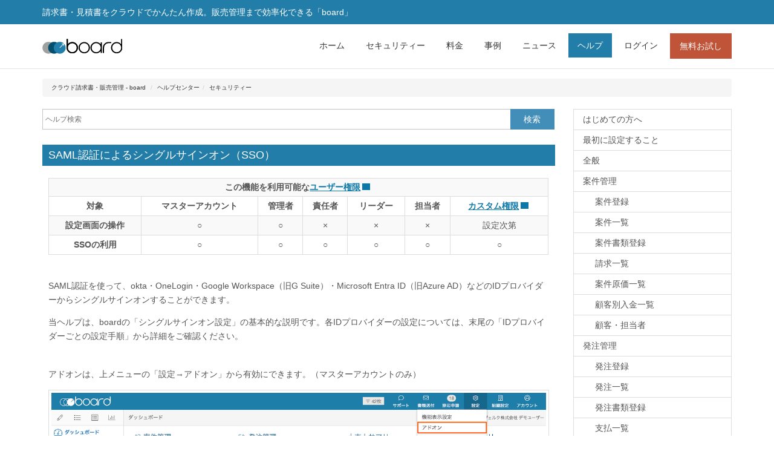

--- FILE ---
content_type: text/html; charset=utf-8
request_url: https://the-board.jp/helps/help_saml_sso/
body_size: 11741
content:
<!DOCTYPE html><html lang="ja" prefix="og: http://ogp.me/ns#"> <head><meta charset="utf-8"><meta http-equiv="Content-Language" content="ja"><meta name="viewport" content="width=device-width, initial-scale=1.0"><link rel="icon" type="image/x-icon" href="/favicon.ico"><title>ヘルプ：SAML認証によるシングルサインオン（SSO） - board</title><meta property="keywords" content="SSO,シングルサインオン,Okta,onelogin,G Suite,gsuite"><meta property="description" content="SAML認証を使って、Okta・OneLogin・Google Workspace（旧G Suite）などのIDプロバイダーからシングルサインオンすることができます。"><meta name="description" content="SAML認証を使って、Okta・OneLogin・Google Workspace（旧G Suite）などのIDプロバイダーからシングルサインオンすることができます。"><meta property="og:type" content="article"><meta property="fb:app_id" content="270623866438065"><meta property="og:title" content="ヘルプ：SAML認証によるシングルサインオン（SSO） - board"><meta property="og:description" content="SAML認証を使って、Okta・OneLogin・Google Workspace（旧G Suite）などのIDプロバイダーからシングルサインオンすることができます。"><meta property="og:url" content="https://the-board.jp/helps/help_saml_sso/"><meta property="og:image" content="https://the-board.jp/site_assets/7a3XOG5R.png"><meta property="twitter:image" content="https://the-board.jp/site_assets/7a3XOG5R.png"><link rel="canonical" href="https://the-board.jp/helps/help_saml_sso/"><link rel="sitemap" href="/sitemap-index.xml"><meta name="twitter:card" content="summary_large_image"><meta name="twitter:site" content="@theboardjp"><link rel="alternate" type="application/rss+xml" title="RSS" href="/blogs/rss.xml"><link rel="alternate" type="application/atom+xml" title="ATOM" href="/blogs/rss.atom"><!-- Google Tag Manager --><script type="module">(function(e,n,r,t,m){e[t]=e[t]||[],e[t].push({"gtm.start":new Date().getTime(),event:"gtm.js"});var g=n.getElementsByTagName(r)[0],a=n.createElement(r),s="";a.async=!0,a.src="https://www.googletagmanager.com/gtm.js?id="+m+s,g.parentNode.insertBefore(a,g)})(window,document,"script","dataLayer","GTM-MG33VQ2");</script><!-- End Google Tag Manager --><link rel="stylesheet" href="/site_assets/B8fmDq5U.css">
<style>.help_category>.list-group-item{padding:7px 15px}.help_category a{text-decoration:none}.list-group{margin-bottom:20px;padding-left:0}.list-group-item{position:relative;display:block;padding:10px 15px;margin-bottom:-1px;background-color:#fff;border:1px solid #ddd}a.list-group-item{color:#555}a.list-group-item:focus,a.list-group-item:hover{text-decoration:none;background-color:#f5f5f5}a.list-group-item.active,a.list-group-item.active:hover,a.list-group-item.active:focus{z-index:2;color:#fff;background-color:#227ea8;border-color:#227ea8}.list-group-item:first-child{border-top-right-radius:0;border-top-left-radius:0}.list-group-item:last-child{border-bottom-right-radius:0;border-bottom-left-radius:0}.jumbotron{margin-bottom:0;background:none #227ea8;color:#fff}.container .jumbotron{border-radius:0}.jumbotron h2{font-size:24px;margin-top:0}.help-page-header{margin:0 0 10px;padding:7px 10px;background:none #227ea8;color:#fff;border:0}.hit{margin-bottom:20px;color:#555;font-size:13px}.hit-title{color:#227fa7;font-size:16px}.help h1{font-size:18px!important}.help .page-title>small{font-size:75%;color:#555}.help h2{font-size:20px!important;padding-bottom:3px}.help h3{font-size:16px!important;font-weight:700;border-bottom:none!important;margin-bottom:4px}.help>.entry-content{padding:10px}.help>.entry-content img{padding:4px;border:1px solid #ddd;-webkit-transition:all .2s ease-in-out;transition:all .2s ease-in-out;display:inline-block;max-width:100%;height:auto}.help>.entry-content>ul{margin-bottom:20px}.help_list{margin-top:20px;padding-left:30px}.help_list li{margin-bottom:8px}.help_list a{text-decoration:none}.help_list a:hover{text-decoration:underline}.help_list_title{font-size:18px!important}.help_category a:focus-visible{outline-offset:-3px}.hit-title a{color:#0c78a7;text-decoration:underline}.codeblock{background-color:#424242;color:#fff;font-size:12px;border-radius:0;border:none;padding:16px}.codeblock code{font-family:Consolas,Menlo,Monaco,Courier New,monospace}#search .btn{padding:6px 22px!important}#search .form-control{border-radius:0!important;border-right:0!important}#search input[type=text]:focus{border-color:#227ea8!important}.help_pagination .page_link{color:#555;padding:4px 8px;border:2px solid #ccc;margin-right:8px;text-align:center;cursor:pointer;text-decoration:none}.help_pagination .active{border-color:#227ea8}#algolia_hits{margin-left:5px;color:#999}.help_type_label{background-color:#fff;color:#757575;border:1px solid #757575;border-radius:3px;font-size:10px;padding:1px 3px 0 2px}.help_role_table{margin-bottom:5px!important}.help_role_table th,.help_role_table td{text-align:center}.current_user_role_master .help_role_master,.current_user_role_admin .help_role_admin,.current_user_role_manager .help_role_manager,.current_user_role_leader .help_role_leader,.current_user_role_user .help_role_user,.current_user_role_custom .help_role_custom{background-color:#e4f3e9!important}.current_user_role_master th.help_role_master:after,.current_user_role_admin th.help_role_admin:after,.current_user_role_manager th.help_role_manager:after,.current_user_role_leader th.help_role_leader:after,.current_user_role_user th.help_role_user:after,.current_user_role_custom th.help_role_custom:after{content:" ※";font-size:75%}.help_role_legend_current_user_role{height:17px;background-color:#e4f3e9;margin-right:4px;font-size:85%}.help_role_legend_current_user_role:after{content:"  ※ 現在ログイン中のユーザーの権限";background-color:#fff;color:#666}.current_user_none .help_role_legend_current_user_role{display:none}.alert.help-search-hint>p{margin-bottom:16px}.alert.help-search-hint>ul{padding-left:20px}.alert.help-search-hint>ul>li:not(:last-child){margin-bottom:16px}.alert.help-search-hint>ul>li>p{margin-bottom:8px}.alert.help-search-hint ul ul{padding-left:5px;list-style:none}.alert.help-search-hint ul ul>li{margin-bottom:4px}.alert.help-search-hint svg{vertical-align:text-bottom}
input[type=text],input[type=email],input[type=password]{border-radius:0;color:#555;background-color:#fff;border:1px solid #c4c4c4;padding:5px 4px;line-height:1.2;font-size:12px;font-weight:400;font-family:inherit;-webkit-box-shadow:none!important;box-shadow:none!important;-webkit-transition-duration:.1s;transition-duration:.1s}input[type=text]:hover,input[type=password]:hover{border-color:#b5b5b5}input[type=text]:focus,input[type=email]:focus,input[type=password]:focus{-webkit-box-shadow:none;box-shadow:none;border-color:#438eb9;border-radius:0;background-color:#fff;outline:none}.form-control{display:block;width:100%;height:34px;padding:6px 12px;font-size:14px;line-height:1.428571429;color:#555;background-color:#fff;background-image:none;border:1px solid #ccc;border-radius:4px}.form-control::-moz-placeholder{color:#757575;opacity:1}.form-control::-webkit-input-placeholder{color:#757575}.form-control:-ms-input-placeholder{color:#757575}.form-control:focus{border-color:#66afe9;outline:0}.input-group{position:relative;display:table;border-collapse:separate}.input-group .form-control{position:relative;z-index:2;float:left;width:100%;margin-bottom:0}.input-group .form-control,.input-group-btn{display:table-cell}.input-group-btn{width:1%;white-space:nowrap;vertical-align:middle;position:relative;font-size:0}.input-group-btn>.btn{position:relative}.input-group-btn>.btn+.btn{margin-left:-1px}.input-group-btn>.btn:active,.input-group-btn>.btn:focus,.input-group-btn>.btn:hover{z-index:2}.input-group-btn:first-child>.btn{margin-right:-1px}.input-group .form-control:first-child,.input-group-btn:first-child>.btn{border-bottom-right-radius:0;border-top-right-radius:0}.input-group-btn:last-child>.btn{margin-left:-1px}.input-group-btn:last-child>.btn,.input-group .form-control:last-child,.input-group-btn:first-child>.btn:not(:first-child){border-bottom-left-radius:0;border-top-left-radius:0}.input-group .form-control:not(:first-child):not(:last-child),.input-group-btn:not(:first-child):not(:last-child){border-radius:0}
</style>
<link rel="stylesheet" href="/site_assets/5KejbDUP.css">
<link rel="stylesheet" href="/site_assets/67TMH3sd.css"></head> <body data-spy="scroll" data-target="#navbar-collapse-1" data-offset="100"> <div id="page"> <div id="topbar" class="site-topbar visible-lg visible-md"> <div class="container"> <div class="row"> <div class="col-sm-12">  <div class="site-title">請求書・見積書をクラウドでかんたん作成。販売管理まで効率化できる「board」</div> </div> </div> </div> </div> <header id="header" class="site-header"> <nav id="navbar" class="site-navbar navbar navbar-static-top" aria-label="ヘッダーメニュー"> <div class="container"> <div class="navbar-header"> <div class="navbar-brand"> <a href="/"> <img src="/site_assets/ByZ5AuSR.svg" alt="board" class="img-document-thumbnail" style="height: 25px;max-width: 40vw;"> </a> </div> <button type="button" id="navbar-toggle" class="navbar-toggle" data-toggle="collapse" data-target="#navbar-collapse-1" aria-controls="navbar-collapse-1" aria-expanded="false"> <span class="sr-only">メニュー</span> <svg data-icon="bars" role="presentation" xmlns="http://www.w3.org/2000/svg" viewBox="0 0 448 512" width="15.42" height="18" class="" style="pointer-events: none;"> <path fill="currentColor" d="M436 124H12c-6.627 0-12-5.373-12-12V80c0-6.627 5.373-12 12-12h424c6.627 0 12 5.373 12 12v32c0 6.627-5.373 12-12 12zm0 160H12c-6.627 0-12-5.373-12-12v-32c0-6.627 5.373-12 12-12h424c6.627 0 12 5.373 12 12v32c0 6.627-5.373 12-12 12zm0 160H12c-6.627 0-12-5.373-12-12v-32c0-6.627 5.373-12 12-12h424c6.627 0 12 5.373 12 12v32c0 6.627-5.373 12-12 12z"></path> </svg> </button> </div> <div class="collapse navbar-collapse" id="navbar-collapse-1"> <ul id="navigation" class="nav navbar-nav navbar-right">  <li class="hidden-md"><a href="/">ホーム</a></li>
            <li><a href="/#security">セキュリティー</a></li>
            <li><a href="/#pricing">料金</a></li> <li class><a href="/interviews/1/">事例</a></li> <li class><a href="/blogs/1/">ニュース</a></li> <li class="active"><a href="/helps/">ヘルプ</a></li> <li><a href="/user/login">ログイン</a></li> <li><a href="/user/sign_up" class="btn btn-danger">無料お試し</a></li> </ul> </div> </div> </nav> </header> <script type="module">document.addEventListener("DOMContentLoaded",function(){const e=document.getElementById("navbar-toggle"),t=document.getElementById("navbar-collapse-1");e!==null&&t!==null&&(e.addEventListener("click",()=>{t.classList.toggle("in");const n=e.getAttribute("aria-expanded")==="true";e.setAttribute("aria-expanded",(!n).toString())}),t.querySelectorAll('a[href="#"], a[href="#security"], a[href="#pricing"]').forEach(n=>{n.addEventListener("click",()=>{t.classList.remove("in"),e.setAttribute("aria-expanded","false")})}))});</script> <main id="main" class="site-main fadein in">  <div id="help_wrapper"> <section id="blog" class="section section-blog section-with-breadcrumb"> <div class="container"> <div class="row"> <div class="col-md-12"> <nav aria-label="パンくずリスト"> <ol class="breadcrumb hidden-xs"> <li><a href="/">クラウド請求書・販売管理 - board</a></li> <li><a href="/helps/">ヘルプセンター</a></li><li><a href="/helps/category/securities/">セキュリティー</a></li> </ol> </nav> </div> </div> <script type="application/ld+json">{"@context":"https://schema.org","@type":"BreadcrumbList","itemListElement":[{"@type":"ListItem","position":1,"name":"クラウド請求書・販売管理 - board","item":"https://the-board.jp/"},{"@type":"ListItem","position":2,"name":"ヘルプセンター","item":"https://the-board.jp/helps/"},{"@type":"ListItem","position":3,"name":"セキュリティー","item":"https://the-board.jp/helps/category/securities/"}]}</script> <div class="row"> <div class="col-md-9"> <div class="row"> <div class="col-md-12"> <div id="search" class="pull-right" style="width: 100%;" role="search" aria-label="ヘルプ"> <div class="input-group"> <input type="text" class="form-control" placeholder="ヘルプ検索" id="help_search_text" value=""> <span class="input-group-btn"> <button class="btn btn-primary" type="button" id="help_search_button">検索</button> </span> </div> </div> </div> </div> <div class="space-8 hidden-sm hidden-xs"></div> <div class="space-8"></div>  <template id="help-search-no-results-template"> <div class="alert alert-warning help-search-hint"> <p>該当するヘルプが見つかりませんでした。以下の点に注意して、あらためてお試しください。</p> <ul> <li> <p>単語で検索すると見つかりやすくなります。複数の単語で検索する場合は、スペース区切りで並べてください。</p> <ul> <li> <svg data-icon="circle" xmlns="http://www.w3.org/2000/svg" viewBox="0 0 512 512" width="16" height="16" aria-hidden="true"> <path fill="currentColor" d="M256 8C119 8 8 119 8 256s111 248 248 248 248-111 248-248S393 8 256 8zm0 448c-110.5 0-200-89.5-200-200S145.5 56 256 56s200 89.5 200 200-89.5 200-200 200z"></path> </svg> <span class="visually-hidden">良い例：</span>
請求書　メール　一括
</li> <li> <svg data-icon="times" xmlns="http://www.w3.org/2000/svg" viewBox="0 0 352 512" width="16" height="16" aria-hidden="true"> <path fill="currentColor" d="M242.72 256l100.07-100.07c12.28-12.28 12.28-32.19 0-44.48l-22.24-22.24c-12.28-12.28-32.19-12.28-44.48 0L176 189.28 75.93 89.21c-12.28-12.28-32.19-12.28-44.48 0L9.21 111.45c-12.28 12.28-12.28 32.19 0 44.48L109.28 256 9.21 356.07c-12.28 12.28-12.28 32.19 0 44.48l22.24 22.24c12.28 12.28 32.2 12.28 44.48 0L176 322.72l100.07 100.07c12.28 12.28 32.2 12.28 44.48 0l22.24-22.24c12.28-12.28 12.28-32.19 0-44.48L242.72 256z"></path> </svg> <span class="visually-hidden">悪い例：</span>
請求書をメールで一括送信する方法
</li> </ul> </li> <li> <p>なるべくboardの画面上の用語を使用してください。たとえば、boardには「申請フロー」という用語がありますが、「決裁フロー」という用語は使われていません。そのため、この場合は「申請フロー」の方が見つかりやすくなります。</p> <ul> <li> <svg data-icon="circle" xmlns="http://www.w3.org/2000/svg" viewBox="0 0 512 512" width="16" height="16" aria-hidden="true"> <path fill="currentColor" d="M256 8C119 8 8 119 8 256s111 248 248 248 248-111 248-248S393 8 256 8zm0 448c-110.5 0-200-89.5-200-200S145.5 56 256 56s200 89.5 200 200-89.5 200-200 200z"></path> </svg> <span class="visually-hidden">良い例：</span>
申請フロー
</li> <li> <svg data-icon="times" xmlns="http://www.w3.org/2000/svg" viewBox="0 0 352 512" width="16" height="16" aria-hidden="true"> <path fill="currentColor" d="M242.72 256l100.07-100.07c12.28-12.28 12.28-32.19 0-44.48l-22.24-22.24c-12.28-12.28-32.19-12.28-44.48 0L176 189.28 75.93 89.21c-12.28-12.28-32.19-12.28-44.48 0L9.21 111.45c-12.28 12.28-12.28 32.19 0 44.48L109.28 256 9.21 356.07c-12.28 12.28-12.28 32.19 0 44.48l22.24 22.24c12.28 12.28 32.2 12.28 44.48 0L176 322.72l100.07 100.07c12.28 12.28 32.2 12.28 44.48 0l22.24-22.24c12.28-12.28 12.28-32.19 0-44.48L242.72 256z"></path> </svg> <span class="visually-hidden">悪い例：</span>
決裁フロー
</li> </ul> </li> </ul> </div> </template> <script type="module" src="/_astro/HelpHeader.astro_astro_type_script_index_0_lang.CN4JwDcu.js"></script> <article id="article_area" class="hentry post help post_md"> <header class="entry-header clearfix"> <h1 class="help-page-header">SAML認証によるシングルサインオン（SSO）</h1> </header> <div class="entry-content clearfix"> <table class="table table-striped table-bordered table-hover table-condensed help_role_table"> <caption>この機能を利用可能な<a href="/helps/help_user_management/" target="_blank" class>ユーザー権限<span class="visually-hidden">新しいタブで開く</span></a></caption> <thead> <tr> <th>対象</th> <th class="help_role_master">マスターアカウント</th> <th class="help_role_admin">管理者</th> <th class="help_role_manager">責任者</th> <th class="help_role_leader">リーダー</th> <th class="help_role_user">担当者</th> <th class="help_role_custom"><a href="/helps/help_custom_roles/" target="_blank" class>カスタム権限<span class="visually-hidden">新しいタブで開く</span></a></th> </tr> </thead> <tbody> <tr> <th>設定画面の操作</th> <td class="help_role_master">○</td> <td class="help_role_admin">○</td> <td class="help_role_manager">×</td> <td class="help_role_leader">×</td> <td class="help_role_user">×</td> <td class="help_role_custom">設定次第</td> </tr><tr> <th>SSOの利用</th> <td class="help_role_master">○</td> <td class="help_role_admin">○</td> <td class="help_role_manager">○</td> <td class="help_role_leader">○</td> <td class="help_role_user">○</td> <td class="help_role_custom">○</td> </tr> </tbody> </table>
                  <div id="help_role_legend_area"> <small><span class="help_role_legend_current_user_role">&nbsp;&nbsp;&nbsp;&nbsp;&nbsp;&nbsp;</span></small> </div>
                  <div class="space-20"></div>  <p>SAML認証を使って、okta・OneLogin・Google Workspace（旧G Suite）・Microsoft Entra ID（旧Azure AD）などのIDプロバイダーからシングルサインオンすることができます。</p>
<p>当ヘルプは、boardの「シングルサインオン設定」の基本的な説明です。各IDプロバイダーの設定については、末尾の「IDプロバイダーごとの設定手順」から詳細をご確認ください。</p>
<div class="space-20"></div>
<p>アドオンは、上メニューの「設定→アドオン」から有効にできます。（マスターアカウントのみ）</p>
<p><img src="https://cdn.the-board.jp/images/blog/9d36974dd0a14a4c1fe8.png" alt="上メニューの「設定→アドオン」のスクリーンショット" loading="lazy"></p>
<p>シングルサインオン機能は、有料アドオン（月額500円・税抜）です。アドオンの料金は月額利用料に加算されるため、有効にしたタイミングから次回決済日の前日までは無料でお試しいただけます。</p>
<h2 id="シングルサインオン設定" class="content-anchor"><a href="#シングルサインオン設定"><svg width="14" height="14" viewBox="0 0 512 512" role="presentation" style="pointer-events: none;" xmlns="http://www.w3.org/2000/svg"><path fill="currentColor" d="M314.222 197.78c51.091 51.091 54.377 132.287 9.75 187.16-6.242 7.73-2.784 3.865-84.94 86.02-54.696 54.696-143.266 54.745-197.99 0-54.711-54.69-54.734-143.255 0-197.99 32.773-32.773 51.835-51.899 63.409-63.457 7.463-7.452 20.331-2.354 20.486 8.192a173.31 173.31 0 0 0 4.746 37.828c.966 4.029-.272 8.269-3.202 11.198L80.632 312.57c-32.755 32.775-32.887 85.892 0 118.8 32.775 32.755 85.892 32.887 118.8 0l75.19-75.2c32.718-32.725 32.777-86.013 0-118.79a83.722 83.722 0 0 0-22.814-16.229c-4.623-2.233-7.182-7.25-6.561-12.346 1.356-11.122 6.296-21.885 14.815-30.405l4.375-4.375c3.625-3.626 9.177-4.594 13.76-2.294 12.999 6.524 25.187 15.211 36.025 26.049zM470.958 41.04c-54.724-54.745-143.294-54.696-197.99 0-82.156 82.156-78.698 78.29-84.94 86.02-44.627 54.873-41.341 136.069 9.75 187.16 10.838 10.838 23.026 19.525 36.025 26.049 4.582 2.3 10.134 1.331 13.76-2.294l4.375-4.375c8.52-8.519 13.459-19.283 14.815-30.405.621-5.096-1.938-10.113-6.561-12.346a83.706 83.706 0 0 1-22.814-16.229c-32.777-32.777-32.718-86.065 0-118.79l75.19-75.2c32.908-32.887 86.025-32.755 118.8 0 32.887 32.908 32.755 86.025 0 118.8l-45.848 45.84c-2.93 2.929-4.168 7.169-3.202 11.198a173.31 173.31 0 0 1 4.746 37.828c.155 10.546 13.023 15.644 20.486 8.192 11.574-11.558 30.636-30.684 63.409-63.457 54.733-54.735 54.71-143.3-.001-197.991z"></path></svg><span>シングルサインオン設定</span></a></h2>
<p>シングルサインオン設定画面には、上メニューの「組織設定→シングルサインオン設定」から移動できます。</p>
<p><img src="https://cdn.the-board.jp/images/blog/87129062997d8d64495a.png" alt="上メニューの「組織設定→シングルサインオン設定」のスクリーンショット" loading="lazy"></p>
<p>シングルサインオン設定画面は、以下のようになっています。</p>
<p><img src="https://cdn.the-board.jp/images/blog/5a21ad8b69b6580a77c8.png" alt="シングルサインオン設定画面のスクリーンショット" loading="lazy"></p>
<p>＊「IDプロバイダー設定」未登録時は、「IDプロバイダー設定」「サービスプロバイダー設定」タブのみ表示された状態で、「IDプロバイダー設定」が完了しますと、その他のタブも表示されます。</p>
<h3 id="idプロバイダー設定" class="content-anchor"><a href="#idプロバイダー設定"><svg width="14" height="14" viewBox="0 0 512 512" role="presentation" style="pointer-events: none;" xmlns="http://www.w3.org/2000/svg"><path fill="currentColor" d="M314.222 197.78c51.091 51.091 54.377 132.287 9.75 187.16-6.242 7.73-2.784 3.865-84.94 86.02-54.696 54.696-143.266 54.745-197.99 0-54.711-54.69-54.734-143.255 0-197.99 32.773-32.773 51.835-51.899 63.409-63.457 7.463-7.452 20.331-2.354 20.486 8.192a173.31 173.31 0 0 0 4.746 37.828c.966 4.029-.272 8.269-3.202 11.198L80.632 312.57c-32.755 32.775-32.887 85.892 0 118.8 32.775 32.755 85.892 32.887 118.8 0l75.19-75.2c32.718-32.725 32.777-86.013 0-118.79a83.722 83.722 0 0 0-22.814-16.229c-4.623-2.233-7.182-7.25-6.561-12.346 1.356-11.122 6.296-21.885 14.815-30.405l4.375-4.375c3.625-3.626 9.177-4.594 13.76-2.294 12.999 6.524 25.187 15.211 36.025 26.049zM470.958 41.04c-54.724-54.745-143.294-54.696-197.99 0-82.156 82.156-78.698 78.29-84.94 86.02-44.627 54.873-41.341 136.069 9.75 187.16 10.838 10.838 23.026 19.525 36.025 26.049 4.582 2.3 10.134 1.331 13.76-2.294l4.375-4.375c8.52-8.519 13.459-19.283 14.815-30.405.621-5.096-1.938-10.113-6.561-12.346a83.706 83.706 0 0 1-22.814-16.229c-32.777-32.777-32.718-86.065 0-118.79l75.19-75.2c32.908-32.887 86.025-32.755 118.8 0 32.887 32.908 32.755 86.025 0 118.8l-45.848 45.84c-2.93 2.929-4.168 7.169-3.202 11.198a173.31 173.31 0 0 1 4.746 37.828c.155 10.546 13.023 15.644 20.486 8.192 11.574-11.558 30.636-30.684 63.409-63.457 54.733-54.735 54.71-143.3-.001-197.991z"></path></svg><span>IDプロバイダー設定</span></a></h3>
<p>IDプロバイダーから取得した情報を設定します。</p>
<p>IDプロバイダーからSAMLメタデータを取得できる場合は、そのファイルを「SAMLメタデータ」からアップロードしてください。この場合は、「エンティティーID」「SSO URL」「証明書」はSAMLメタデータから自動的にセットされますので、個別の指定は不要です。</p>
<h3 id="サービスプロバイダー情報" class="content-anchor"><a href="#サービスプロバイダー情報"><svg width="14" height="14" viewBox="0 0 512 512" role="presentation" style="pointer-events: none;" xmlns="http://www.w3.org/2000/svg"><path fill="currentColor" d="M314.222 197.78c51.091 51.091 54.377 132.287 9.75 187.16-6.242 7.73-2.784 3.865-84.94 86.02-54.696 54.696-143.266 54.745-197.99 0-54.711-54.69-54.734-143.255 0-197.99 32.773-32.773 51.835-51.899 63.409-63.457 7.463-7.452 20.331-2.354 20.486 8.192a173.31 173.31 0 0 0 4.746 37.828c.966 4.029-.272 8.269-3.202 11.198L80.632 312.57c-32.755 32.775-32.887 85.892 0 118.8 32.775 32.755 85.892 32.887 118.8 0l75.19-75.2c32.718-32.725 32.777-86.013 0-118.79a83.722 83.722 0 0 0-22.814-16.229c-4.623-2.233-7.182-7.25-6.561-12.346 1.356-11.122 6.296-21.885 14.815-30.405l4.375-4.375c3.625-3.626 9.177-4.594 13.76-2.294 12.999 6.524 25.187 15.211 36.025 26.049zM470.958 41.04c-54.724-54.745-143.294-54.696-197.99 0-82.156 82.156-78.698 78.29-84.94 86.02-44.627 54.873-41.341 136.069 9.75 187.16 10.838 10.838 23.026 19.525 36.025 26.049 4.582 2.3 10.134 1.331 13.76-2.294l4.375-4.375c8.52-8.519 13.459-19.283 14.815-30.405.621-5.096-1.938-10.113-6.561-12.346a83.706 83.706 0 0 1-22.814-16.229c-32.777-32.777-32.718-86.065 0-118.79l75.19-75.2c32.908-32.887 86.025-32.755 118.8 0 32.887 32.908 32.755 86.025 0 118.8l-45.848 45.84c-2.93 2.929-4.168 7.169-3.202 11.198a173.31 173.31 0 0 1 4.746 37.828c.155 10.546 13.023 15.644 20.486 8.192 11.574-11.558 30.636-30.684 63.409-63.457 54.733-54.735 54.71-143.3-.001-197.991z"></path></svg><span>サービスプロバイダー情報</span></a></h3>
<p>ここに表示されている情報をIDプロバイダー側に設定してください。</p>
<h3 id="sso動作モード" class="content-anchor"><a href="#sso動作モード"><svg width="14" height="14" viewBox="0 0 512 512" role="presentation" style="pointer-events: none;" xmlns="http://www.w3.org/2000/svg"><path fill="currentColor" d="M314.222 197.78c51.091 51.091 54.377 132.287 9.75 187.16-6.242 7.73-2.784 3.865-84.94 86.02-54.696 54.696-143.266 54.745-197.99 0-54.711-54.69-54.734-143.255 0-197.99 32.773-32.773 51.835-51.899 63.409-63.457 7.463-7.452 20.331-2.354 20.486 8.192a173.31 173.31 0 0 0 4.746 37.828c.966 4.029-.272 8.269-3.202 11.198L80.632 312.57c-32.755 32.775-32.887 85.892 0 118.8 32.775 32.755 85.892 32.887 118.8 0l75.19-75.2c32.718-32.725 32.777-86.013 0-118.79a83.722 83.722 0 0 0-22.814-16.229c-4.623-2.233-7.182-7.25-6.561-12.346 1.356-11.122 6.296-21.885 14.815-30.405l4.375-4.375c3.625-3.626 9.177-4.594 13.76-2.294 12.999 6.524 25.187 15.211 36.025 26.049zM470.958 41.04c-54.724-54.745-143.294-54.696-197.99 0-82.156 82.156-78.698 78.29-84.94 86.02-44.627 54.873-41.341 136.069 9.75 187.16 10.838 10.838 23.026 19.525 36.025 26.049 4.582 2.3 10.134 1.331 13.76-2.294l4.375-4.375c8.52-8.519 13.459-19.283 14.815-30.405.621-5.096-1.938-10.113-6.561-12.346a83.706 83.706 0 0 1-22.814-16.229c-32.777-32.777-32.718-86.065 0-118.79l75.19-75.2c32.908-32.887 86.025-32.755 118.8 0 32.887 32.908 32.755 86.025 0 118.8l-45.848 45.84c-2.93 2.929-4.168 7.169-3.202 11.198a173.31 173.31 0 0 1 4.746 37.828c.155 10.546 13.023 15.644 20.486 8.192 11.574-11.558 30.636-30.684 63.409-63.457 54.733-54.735 54.71-143.3-.001-197.991z"></path></svg><span>SSO動作モード</span></a></h3>
<p>SSO動作モードを「シングルサインオン無効」「通常ログイン・シングルサインオン併用」「シングルサインオンのみ」から選択できます。</p>
<p>設定作業中は「通常ログイン・シングルサインオン併用」で動作確認を行い、全員がシングルサインオンできることを確認した後、「シングルサインオンのみ」に切り替えてください。</p>
<p>「シングルサインオンのみ」に設定すると、ログイン画面からのログインやパスワード再設定など、通常のログイン関連の機能が利用できなくなります。</p>
<h3 id="sp-initiated-sso" class="content-anchor"><a href="#sp-initiated-sso"><svg width="14" height="14" viewBox="0 0 512 512" role="presentation" style="pointer-events: none;" xmlns="http://www.w3.org/2000/svg"><path fill="currentColor" d="M314.222 197.78c51.091 51.091 54.377 132.287 9.75 187.16-6.242 7.73-2.784 3.865-84.94 86.02-54.696 54.696-143.266 54.745-197.99 0-54.711-54.69-54.734-143.255 0-197.99 32.773-32.773 51.835-51.899 63.409-63.457 7.463-7.452 20.331-2.354 20.486 8.192a173.31 173.31 0 0 0 4.746 37.828c.966 4.029-.272 8.269-3.202 11.198L80.632 312.57c-32.755 32.775-32.887 85.892 0 118.8 32.775 32.755 85.892 32.887 118.8 0l75.19-75.2c32.718-32.725 32.777-86.013 0-118.79a83.722 83.722 0 0 0-22.814-16.229c-4.623-2.233-7.182-7.25-6.561-12.346 1.356-11.122 6.296-21.885 14.815-30.405l4.375-4.375c3.625-3.626 9.177-4.594 13.76-2.294 12.999 6.524 25.187 15.211 36.025 26.049zM470.958 41.04c-54.724-54.745-143.294-54.696-197.99 0-82.156 82.156-78.698 78.29-84.94 86.02-44.627 54.873-41.341 136.069 9.75 187.16 10.838 10.838 23.026 19.525 36.025 26.049 4.582 2.3 10.134 1.331 13.76-2.294l4.375-4.375c8.52-8.519 13.459-19.283 14.815-30.405.621-5.096-1.938-10.113-6.561-12.346a83.706 83.706 0 0 1-22.814-16.229c-32.777-32.777-32.718-86.065 0-118.79l75.19-75.2c32.908-32.887 86.025-32.755 118.8 0 32.887 32.908 32.755 86.025 0 118.8l-45.848 45.84c-2.93 2.929-4.168 7.169-3.202 11.198a173.31 173.31 0 0 1 4.746 37.828c.155 10.546 13.023 15.644 20.486 8.192 11.574-11.558 30.636-30.684 63.409-63.457 54.733-54.735 54.71-143.3-.001-197.991z"></path></svg><span>SP-initiated SSO</span></a></h3>
<p>boardのSSOは、基本的にはIdP-initiatedとなりますが、このタブに表示されているURLにアクセスすると、設定されているIDプロバイダーへリダイレクトされます。</p>
<p>SP-initiated SSOをする場合は、このURLをブックマーク等してお使いください。</p>
<h3 id="管理者用sso回避url" class="content-anchor"><a href="#管理者用sso回避url"><svg width="14" height="14" viewBox="0 0 512 512" role="presentation" style="pointer-events: none;" xmlns="http://www.w3.org/2000/svg"><path fill="currentColor" d="M314.222 197.78c51.091 51.091 54.377 132.287 9.75 187.16-6.242 7.73-2.784 3.865-84.94 86.02-54.696 54.696-143.266 54.745-197.99 0-54.711-54.69-54.734-143.255 0-197.99 32.773-32.773 51.835-51.899 63.409-63.457 7.463-7.452 20.331-2.354 20.486 8.192a173.31 173.31 0 0 0 4.746 37.828c.966 4.029-.272 8.269-3.202 11.198L80.632 312.57c-32.755 32.775-32.887 85.892 0 118.8 32.775 32.755 85.892 32.887 118.8 0l75.19-75.2c32.718-32.725 32.777-86.013 0-118.79a83.722 83.722 0 0 0-22.814-16.229c-4.623-2.233-7.182-7.25-6.561-12.346 1.356-11.122 6.296-21.885 14.815-30.405l4.375-4.375c3.625-3.626 9.177-4.594 13.76-2.294 12.999 6.524 25.187 15.211 36.025 26.049zM470.958 41.04c-54.724-54.745-143.294-54.696-197.99 0-82.156 82.156-78.698 78.29-84.94 86.02-44.627 54.873-41.341 136.069 9.75 187.16 10.838 10.838 23.026 19.525 36.025 26.049 4.582 2.3 10.134 1.331 13.76-2.294l4.375-4.375c8.52-8.519 13.459-19.283 14.815-30.405.621-5.096-1.938-10.113-6.561-12.346a83.706 83.706 0 0 1-22.814-16.229c-32.777-32.777-32.718-86.065 0-118.79l75.19-75.2c32.908-32.887 86.025-32.755 118.8 0 32.887 32.908 32.755 86.025 0 118.8l-45.848 45.84c-2.93 2.929-4.168 7.169-3.202 11.198a173.31 173.31 0 0 1 4.746 37.828c.155 10.546 13.023 15.644 20.486 8.192 11.574-11.558 30.636-30.684 63.409-63.457 54.733-54.735 54.71-143.3-.001-197.991z"></path></svg><span>管理者用SSO回避URL</span></a></h3>
<p>障害や設定ミス等でシングルサインオンできない場合、管理者権限のユーザーのみ、ここに表示されているURLにアクセスすると、「シングルサインオンのみ」の設定になっていても通常ログインすることができます。</p>
<p>このURLは安全な場所に保管しておいてください。</p>
<h2 id="新規ユーザー追加時の流れ" class="content-anchor"><a href="#新規ユーザー追加時の流れ"><svg width="14" height="14" viewBox="0 0 512 512" role="presentation" style="pointer-events: none;" xmlns="http://www.w3.org/2000/svg"><path fill="currentColor" d="M314.222 197.78c51.091 51.091 54.377 132.287 9.75 187.16-6.242 7.73-2.784 3.865-84.94 86.02-54.696 54.696-143.266 54.745-197.99 0-54.711-54.69-54.734-143.255 0-197.99 32.773-32.773 51.835-51.899 63.409-63.457 7.463-7.452 20.331-2.354 20.486 8.192a173.31 173.31 0 0 0 4.746 37.828c.966 4.029-.272 8.269-3.202 11.198L80.632 312.57c-32.755 32.775-32.887 85.892 0 118.8 32.775 32.755 85.892 32.887 118.8 0l75.19-75.2c32.718-32.725 32.777-86.013 0-118.79a83.722 83.722 0 0 0-22.814-16.229c-4.623-2.233-7.182-7.25-6.561-12.346 1.356-11.122 6.296-21.885 14.815-30.405l4.375-4.375c3.625-3.626 9.177-4.594 13.76-2.294 12.999 6.524 25.187 15.211 36.025 26.049zM470.958 41.04c-54.724-54.745-143.294-54.696-197.99 0-82.156 82.156-78.698 78.29-84.94 86.02-44.627 54.873-41.341 136.069 9.75 187.16 10.838 10.838 23.026 19.525 36.025 26.049 4.582 2.3 10.134 1.331 13.76-2.294l4.375-4.375c8.52-8.519 13.459-19.283 14.815-30.405.621-5.096-1.938-10.113-6.561-12.346a83.706 83.706 0 0 1-22.814-16.229c-32.777-32.777-32.718-86.065 0-118.79l75.19-75.2c32.908-32.887 86.025-32.755 118.8 0 32.887 32.908 32.755 86.025 0 118.8l-45.848 45.84c-2.93 2.929-4.168 7.169-3.202 11.198a173.31 173.31 0 0 1 4.746 37.828c.155 10.546 13.023 15.644 20.486 8.192 11.574-11.558 30.636-30.684 63.409-63.457 54.733-54.735 54.71-143.3-.001-197.991z"></path></svg><span>新規ユーザー追加時の流れ</span></a></h2>
<p>ユーザープロビジョニングには対応していないため、ユーザーを追加する場合は、通常のユーザー管理と同様に、上メニューの「組織設定→ユーザー管理」から登録する必要があります。</p>
<p>この際には、設定しているSSO動作モードに応じて、登録の方法が異なります。</p>
<h3 id="シングルサインオン無効通常ログインシングルサインオン併用の場合" class="content-anchor"><a href="#シングルサインオン無効通常ログインシングルサインオン併用の場合"><svg width="14" height="14" viewBox="0 0 512 512" role="presentation" style="pointer-events: none;" xmlns="http://www.w3.org/2000/svg"><path fill="currentColor" d="M314.222 197.78c51.091 51.091 54.377 132.287 9.75 187.16-6.242 7.73-2.784 3.865-84.94 86.02-54.696 54.696-143.266 54.745-197.99 0-54.711-54.69-54.734-143.255 0-197.99 32.773-32.773 51.835-51.899 63.409-63.457 7.463-7.452 20.331-2.354 20.486 8.192a173.31 173.31 0 0 0 4.746 37.828c.966 4.029-.272 8.269-3.202 11.198L80.632 312.57c-32.755 32.775-32.887 85.892 0 118.8 32.775 32.755 85.892 32.887 118.8 0l75.19-75.2c32.718-32.725 32.777-86.013 0-118.79a83.722 83.722 0 0 0-22.814-16.229c-4.623-2.233-7.182-7.25-6.561-12.346 1.356-11.122 6.296-21.885 14.815-30.405l4.375-4.375c3.625-3.626 9.177-4.594 13.76-2.294 12.999 6.524 25.187 15.211 36.025 26.049zM470.958 41.04c-54.724-54.745-143.294-54.696-197.99 0-82.156 82.156-78.698 78.29-84.94 86.02-44.627 54.873-41.341 136.069 9.75 187.16 10.838 10.838 23.026 19.525 36.025 26.049 4.582 2.3 10.134 1.331 13.76-2.294l4.375-4.375c8.52-8.519 13.459-19.283 14.815-30.405.621-5.096-1.938-10.113-6.561-12.346a83.706 83.706 0 0 1-22.814-16.229c-32.777-32.777-32.718-86.065 0-118.79l75.19-75.2c32.908-32.887 86.025-32.755 118.8 0 32.887 32.908 32.755 86.025 0 118.8l-45.848 45.84c-2.93 2.929-4.168 7.169-3.202 11.198a173.31 173.31 0 0 1 4.746 37.828c.155 10.546 13.023 15.644 20.486 8.192 11.574-11.558 30.636-30.684 63.409-63.457 54.733-54.735 54.71-143.3-.001-197.991z"></path></svg><span>「シングルサインオン無効」「通常ログイン・シングルサインオン併用」の場合</span></a></h3>
<p>通常と同様に、ユーザーに招待メールが送信され、受け取ったユーザーは、メール内のリンクからパスワード設定画面へ移動し、ログインできるようになります。</p>
<h3 id="シングルサインオンのみの場合" class="content-anchor"><a href="#シングルサインオンのみの場合"><svg width="14" height="14" viewBox="0 0 512 512" role="presentation" style="pointer-events: none;" xmlns="http://www.w3.org/2000/svg"><path fill="currentColor" d="M314.222 197.78c51.091 51.091 54.377 132.287 9.75 187.16-6.242 7.73-2.784 3.865-84.94 86.02-54.696 54.696-143.266 54.745-197.99 0-54.711-54.69-54.734-143.255 0-197.99 32.773-32.773 51.835-51.899 63.409-63.457 7.463-7.452 20.331-2.354 20.486 8.192a173.31 173.31 0 0 0 4.746 37.828c.966 4.029-.272 8.269-3.202 11.198L80.632 312.57c-32.755 32.775-32.887 85.892 0 118.8 32.775 32.755 85.892 32.887 118.8 0l75.19-75.2c32.718-32.725 32.777-86.013 0-118.79a83.722 83.722 0 0 0-22.814-16.229c-4.623-2.233-7.182-7.25-6.561-12.346 1.356-11.122 6.296-21.885 14.815-30.405l4.375-4.375c3.625-3.626 9.177-4.594 13.76-2.294 12.999 6.524 25.187 15.211 36.025 26.049zM470.958 41.04c-54.724-54.745-143.294-54.696-197.99 0-82.156 82.156-78.698 78.29-84.94 86.02-44.627 54.873-41.341 136.069 9.75 187.16 10.838 10.838 23.026 19.525 36.025 26.049 4.582 2.3 10.134 1.331 13.76-2.294l4.375-4.375c8.52-8.519 13.459-19.283 14.815-30.405.621-5.096-1.938-10.113-6.561-12.346a83.706 83.706 0 0 1-22.814-16.229c-32.777-32.777-32.718-86.065 0-118.79l75.19-75.2c32.908-32.887 86.025-32.755 118.8 0 32.887 32.908 32.755 86.025 0 118.8l-45.848 45.84c-2.93 2.929-4.168 7.169-3.202 11.198a173.31 173.31 0 0 1 4.746 37.828c.155 10.546 13.023 15.644 20.486 8.192 11.574-11.558 30.636-30.684 63.409-63.457 54.733-54.735 54.71-143.3-.001-197.991z"></path></svg><span>「シングルサインオンのみ」の場合</span></a></h3>
<p>ユーザーに招待メールは送信されますが、パスワード設定はなく、受け取ったユーザーは、メール内のリンクをクリックして登録確認を行うのみとなります。</p>
<p>なお、登録確認はメールアドレスの確認のために必須ですので、招待メールから登録確認を行うまでは、シングルサインオンすることはできません。</p>
<div class="space-20"></div>
<p>「シングルサインオンのみ」の設定で運用している間にユーザーを追加した場合は、パスワードが未設定のため、その後にシングルサインオンの運用を止める場合は、パスワードの再設定が必要です。</p>
<p>パスワードの再設定方法については<a href="/helps/help_reset_password/">ヘルプ</a>をご覧ください。</p>
<h2 id="2段階認証" class="content-anchor"><a href="#2段階認証"><svg width="14" height="14" viewBox="0 0 512 512" role="presentation" style="pointer-events: none;" xmlns="http://www.w3.org/2000/svg"><path fill="currentColor" d="M314.222 197.78c51.091 51.091 54.377 132.287 9.75 187.16-6.242 7.73-2.784 3.865-84.94 86.02-54.696 54.696-143.266 54.745-197.99 0-54.711-54.69-54.734-143.255 0-197.99 32.773-32.773 51.835-51.899 63.409-63.457 7.463-7.452 20.331-2.354 20.486 8.192a173.31 173.31 0 0 0 4.746 37.828c.966 4.029-.272 8.269-3.202 11.198L80.632 312.57c-32.755 32.775-32.887 85.892 0 118.8 32.775 32.755 85.892 32.887 118.8 0l75.19-75.2c32.718-32.725 32.777-86.013 0-118.79a83.722 83.722 0 0 0-22.814-16.229c-4.623-2.233-7.182-7.25-6.561-12.346 1.356-11.122 6.296-21.885 14.815-30.405l4.375-4.375c3.625-3.626 9.177-4.594 13.76-2.294 12.999 6.524 25.187 15.211 36.025 26.049zM470.958 41.04c-54.724-54.745-143.294-54.696-197.99 0-82.156 82.156-78.698 78.29-84.94 86.02-44.627 54.873-41.341 136.069 9.75 187.16 10.838 10.838 23.026 19.525 36.025 26.049 4.582 2.3 10.134 1.331 13.76-2.294l4.375-4.375c8.52-8.519 13.459-19.283 14.815-30.405.621-5.096-1.938-10.113-6.561-12.346a83.706 83.706 0 0 1-22.814-16.229c-32.777-32.777-32.718-86.065 0-118.79l75.19-75.2c32.908-32.887 86.025-32.755 118.8 0 32.887 32.908 32.755 86.025 0 118.8l-45.848 45.84c-2.93 2.929-4.168 7.169-3.202 11.198a173.31 173.31 0 0 1 4.746 37.828c.155 10.546 13.023 15.644 20.486 8.192 11.574-11.558 30.636-30.684 63.409-63.457 54.733-54.735 54.71-143.3-.001-197.991z"></path></svg><span>2段階認証</span></a></h2>
<p>SSO動作モードが「シングルサインオンのみ」の場合は、2段階認証を設定していても、2段階認証はスキップされ、Idプロバイダー経由で自動的にログインされるようになります。</p>
<p>＊「シングルサインオン無効」「通常ログイン・シングルサインオン併用」の場合は、従来通りです。</p>
<h2 id="捺印申請メールからのリンクについて" class="content-anchor"><a href="#捺印申請メールからのリンクについて"><svg width="14" height="14" viewBox="0 0 512 512" role="presentation" style="pointer-events: none;" xmlns="http://www.w3.org/2000/svg"><path fill="currentColor" d="M314.222 197.78c51.091 51.091 54.377 132.287 9.75 187.16-6.242 7.73-2.784 3.865-84.94 86.02-54.696 54.696-143.266 54.745-197.99 0-54.711-54.69-54.734-143.255 0-197.99 32.773-32.773 51.835-51.899 63.409-63.457 7.463-7.452 20.331-2.354 20.486 8.192a173.31 173.31 0 0 0 4.746 37.828c.966 4.029-.272 8.269-3.202 11.198L80.632 312.57c-32.755 32.775-32.887 85.892 0 118.8 32.775 32.755 85.892 32.887 118.8 0l75.19-75.2c32.718-32.725 32.777-86.013 0-118.79a83.722 83.722 0 0 0-22.814-16.229c-4.623-2.233-7.182-7.25-6.561-12.346 1.356-11.122 6.296-21.885 14.815-30.405l4.375-4.375c3.625-3.626 9.177-4.594 13.76-2.294 12.999 6.524 25.187 15.211 36.025 26.049zM470.958 41.04c-54.724-54.745-143.294-54.696-197.99 0-82.156 82.156-78.698 78.29-84.94 86.02-44.627 54.873-41.341 136.069 9.75 187.16 10.838 10.838 23.026 19.525 36.025 26.049 4.582 2.3 10.134 1.331 13.76-2.294l4.375-4.375c8.52-8.519 13.459-19.283 14.815-30.405.621-5.096-1.938-10.113-6.561-12.346a83.706 83.706 0 0 1-22.814-16.229c-32.777-32.777-32.718-86.065 0-118.79l75.19-75.2c32.908-32.887 86.025-32.755 118.8 0 32.887 32.908 32.755 86.025 0 118.8l-45.848 45.84c-2.93 2.929-4.168 7.169-3.202 11.198a173.31 173.31 0 0 1 4.746 37.828c.155 10.546 13.023 15.644 20.486 8.192 11.574-11.558 30.636-30.684 63.409-63.457 54.733-54.735 54.71-143.3-.001-197.991z"></path></svg><span>捺印申請メールからのリンクについて</span></a></h2>
<p>捺印申請のメールには、関連する画面へのリンクが記載されています。</p>
<p>ログインしていない状態でこのリンクをクリックした際、以下の2つの条件を満たす場合のみ、自動的にIDプロバイダーにリダイレクトされ、SP-initiated SSOすることができます。</p>
<ul>
<li>メールが送信された時点で、「動作モード」が「シングルサインオンのみ」になっていること</li>
<li>リンクをクリックした時点で、「動作モード」が「シングルサインオンのみ」になっていること</li>
</ul>
<p>上記に該当しない場合は、boardのログイン画面にリダイレクトされますので、あらかじめIDプロバイダーからシングルサインオンを行うか、ログイン画面下部の「シングルサインオン（SSO）」よりSP-initiated SSOしてください。</p>
<p>なお、捺印申請以外のメールに関しては、現時点では、自動的にIDプロバイダーへリダイレクトする機能には対応しておりません。</p>
<h2 id="idプロバイダーごとの設定手順" class="content-anchor"><a href="#idプロバイダーごとの設定手順"><svg width="14" height="14" viewBox="0 0 512 512" role="presentation" style="pointer-events: none;" xmlns="http://www.w3.org/2000/svg"><path fill="currentColor" d="M314.222 197.78c51.091 51.091 54.377 132.287 9.75 187.16-6.242 7.73-2.784 3.865-84.94 86.02-54.696 54.696-143.266 54.745-197.99 0-54.711-54.69-54.734-143.255 0-197.99 32.773-32.773 51.835-51.899 63.409-63.457 7.463-7.452 20.331-2.354 20.486 8.192a173.31 173.31 0 0 0 4.746 37.828c.966 4.029-.272 8.269-3.202 11.198L80.632 312.57c-32.755 32.775-32.887 85.892 0 118.8 32.775 32.755 85.892 32.887 118.8 0l75.19-75.2c32.718-32.725 32.777-86.013 0-118.79a83.722 83.722 0 0 0-22.814-16.229c-4.623-2.233-7.182-7.25-6.561-12.346 1.356-11.122 6.296-21.885 14.815-30.405l4.375-4.375c3.625-3.626 9.177-4.594 13.76-2.294 12.999 6.524 25.187 15.211 36.025 26.049zM470.958 41.04c-54.724-54.745-143.294-54.696-197.99 0-82.156 82.156-78.698 78.29-84.94 86.02-44.627 54.873-41.341 136.069 9.75 187.16 10.838 10.838 23.026 19.525 36.025 26.049 4.582 2.3 10.134 1.331 13.76-2.294l4.375-4.375c8.52-8.519 13.459-19.283 14.815-30.405.621-5.096-1.938-10.113-6.561-12.346a83.706 83.706 0 0 1-22.814-16.229c-32.777-32.777-32.718-86.065 0-118.79l75.19-75.2c32.908-32.887 86.025-32.755 118.8 0 32.887 32.908 32.755 86.025 0 118.8l-45.848 45.84c-2.93 2.929-4.168 7.169-3.202 11.198a173.31 173.31 0 0 1 4.746 37.828c.155 10.546 13.023 15.644 20.486 8.192 11.574-11.558 30.636-30.684 63.409-63.457 54.733-54.735 54.71-143.3-.001-197.991z"></path></svg><span>IDプロバイダーごとの設定手順</span></a></h2>
<ul>
<li><a href="/helps/help_saml_sso_okta/">Okta</a></li>
<li><a href="/helps/help_saml_sso_onelogin/">OneLogin</a></li>
<li><a href="/helps/help_saml_sso_gsuite/">Google Workspace</a></li>
<li><a href="/helps/help_saml_sso_azure_ad/">Microsoft Entra ID</a></li>
</ul>
<h2 id="証明書の更新について" class="content-anchor"><a href="#証明書の更新について"><svg width="14" height="14" viewBox="0 0 512 512" role="presentation" style="pointer-events: none;" xmlns="http://www.w3.org/2000/svg"><path fill="currentColor" d="M314.222 197.78c51.091 51.091 54.377 132.287 9.75 187.16-6.242 7.73-2.784 3.865-84.94 86.02-54.696 54.696-143.266 54.745-197.99 0-54.711-54.69-54.734-143.255 0-197.99 32.773-32.773 51.835-51.899 63.409-63.457 7.463-7.452 20.331-2.354 20.486 8.192a173.31 173.31 0 0 0 4.746 37.828c.966 4.029-.272 8.269-3.202 11.198L80.632 312.57c-32.755 32.775-32.887 85.892 0 118.8 32.775 32.755 85.892 32.887 118.8 0l75.19-75.2c32.718-32.725 32.777-86.013 0-118.79a83.722 83.722 0 0 0-22.814-16.229c-4.623-2.233-7.182-7.25-6.561-12.346 1.356-11.122 6.296-21.885 14.815-30.405l4.375-4.375c3.625-3.626 9.177-4.594 13.76-2.294 12.999 6.524 25.187 15.211 36.025 26.049zM470.958 41.04c-54.724-54.745-143.294-54.696-197.99 0-82.156 82.156-78.698 78.29-84.94 86.02-44.627 54.873-41.341 136.069 9.75 187.16 10.838 10.838 23.026 19.525 36.025 26.049 4.582 2.3 10.134 1.331 13.76-2.294l4.375-4.375c8.52-8.519 13.459-19.283 14.815-30.405.621-5.096-1.938-10.113-6.561-12.346a83.706 83.706 0 0 1-22.814-16.229c-32.777-32.777-32.718-86.065 0-118.79l75.19-75.2c32.908-32.887 86.025-32.755 118.8 0 32.887 32.908 32.755 86.025 0 118.8l-45.848 45.84c-2.93 2.929-4.168 7.169-3.202 11.198a173.31 173.31 0 0 1 4.746 37.828c.155 10.546 13.023 15.644 20.486 8.192 11.574-11.558 30.636-30.684 63.409-63.457 54.733-54.735 54.71-143.3-.001-197.991z"></path></svg><span>証明書の更新について</span></a></h2>
<p>シングルサインオン設定画面では、以下の2つの方法で設定を更新できます。</p>
<ul>
<li>「SAMLメタデータ」をアップロードする登録方法</li>
<li>「エンティティーID」「SSO URL」「証明書」を個別に入力する登録方法</li>
</ul>
<p>上記の「SAMLメタデータ」は、エンティティID・SSO URL・証明書をセットで登録するための手段ですので、すでにboardのSSOを利用中の場合、証明書更新の時点では「エンティティーID」「SSO URL」は登録済みの状態のはずです。そのため、「エンティティーID」「SSO URL」の変更はなく、証明書の差し替えのみであれば、「証明書」のファイルのみをアップロードするかたちで問題ありません。</p>
<p>また、証明書更新に際しては、万が一SSOできないケースに備え、以下のいずれかを行っていただくことを推奨します。</p>
<ul>
<li>管理者用SSO回避URLを控えておき、SSOできない場合でも管理者はログインできるようにしておく</li>
<li>証明書更新後、別ブラウザーでSSOの動作確認を行う</li>
</ul>  </div> <div class="space-12"></div>

                <a href="/helps/category/securities/" class="btn btn-white">一覧に戻る</a> </article> </div> <div class="col-md-3"> <div class="space-20 hidden-md hidden-lg"></div> <section aria-label="ヘルプカテゴリー"> <div class="list-group help_category"> <a href="/helps/category/first_guides/" class="list-group-item " aria-label="ヘルプカテゴリー：はじめての方へ" aria-current="page">はじめての方へ</a> <a href="/helps/category/introductions/" class="list-group-item " aria-label="ヘルプカテゴリー：最初に設定すること">最初に設定すること</a> <a href="/helps/category/common/" class="list-group-item " aria-label="ヘルプカテゴリー：全般">全般</a> <a href="/helps/category/projects/" class="list-group-item " aria-label="ヘルプカテゴリー：案件管理">案件管理</a> <a href="/helps/category/register_projects/" class="list-group-item " aria-label="ヘルプカテゴリー：案件管理 / 案件登録"><div style="margin-left:20px;">案件登録</div></a> <a href="/helps/category/projects_list/" class="list-group-item " aria-label="ヘルプカテゴリー：案件管理 / 案件一覧"><div style="margin-left:20px;">案件一覧</div></a> <a href="/helps/category/register_documents/" class="list-group-item " aria-label="ヘルプカテゴリー：案件管理 / 書類登録"><div style="margin-left:20px;">案件書類登録</div></a> <a href="/helps/category/invoices_list/" class="list-group-item " aria-label="ヘルプカテゴリー：案件管理 / 請求一覧"><div style="margin-left:20px;">請求一覧</div></a> <a href="/helps/category/project_cost_list/" class="list-group-item " aria-label="ヘルプカテゴリー：案件管理 / 案件原価一覧"><div style="margin-left:20px;">案件原価一覧</div></a> <a href="/helps/category/paying_ins/" class="list-group-item " aria-label="ヘルプカテゴリー：案件管理 / 顧客別入金一覧"><div style="margin-left:20px;">顧客別入金一覧</div></a> <a href="/helps/category/clients_contacts/" class="list-group-item " aria-label="ヘルプカテゴリー：案件管理 / 顧客・担当者"><div style="margin-left:20px;">顧客・担当者</div></a> <a href="/helps/category/expenditures/" class="list-group-item " aria-label="ヘルプカテゴリー：発注管理">発注管理</a> <a href="/helps/category/register_expenditures/" class="list-group-item " aria-label="ヘルプカテゴリー：発注管理 / 発注登録"><div style="margin-left:20px;">発注登録</div></a> <a href="/helps/category/expenditures_list/" class="list-group-item " aria-label="ヘルプカテゴリー：発注管理 / 発注一覧"><div style="margin-left:20px;">発注一覧</div></a> <a href="/helps/category/register_expenditure_documents/" class="list-group-item " aria-label="ヘルプカテゴリー：発注管理 / 書類登録"><div style="margin-left:20px;">発注書類登録</div></a> <a href="/helps/category/payments_list/" class="list-group-item " aria-label="ヘルプカテゴリー：発注管理 / 支払一覧"><div style="margin-left:20px;">支払一覧</div></a> <a href="/helps/category/tax_withholding_list/" class="list-group-item " aria-label="ヘルプカテゴリー：発注管理 / 源泉徴収一覧"><div style="margin-left:20px;">源泉徴収一覧</div></a> <a href="/helps/category/payees_contacts/" class="list-group-item " aria-label="ヘルプカテゴリー：発注管理 / 発注先・担当者"><div style="margin-left:20px;">発注先・担当者</div></a> <a href="/helps/category/projects_and_expenditures/" class="list-group-item " aria-label="ヘルプカテゴリー：案件・発注共通">案件・発注共通</a> <a href="/helps/category/register_documents_common/" class="list-group-item " aria-label="ヘルプカテゴリー：案件・発注共通 / 書類登録"><div style="margin-left:20px;">書類登録</div></a> <a href="/helps/category/seal_approvals/" class="list-group-item " aria-label="ヘルプカテゴリー：案件・発注共通 / 捺印申請"><div style="margin-left:20px;">捺印申請</div></a> <a href="/helps/category/mail/" class="list-group-item " aria-label="ヘルプカテゴリー：メール送信・郵送">メール送信・郵送</a> <a href="/helps/category/dashboard/" class="list-group-item " aria-label="ヘルプカテゴリー：ダッシュボード">ダッシュボード</a> <a href="/helps/category/analytics/" class="list-group-item " aria-label="ヘルプカテゴリー：分析機能">分析機能</a> <a href="/helps/category/notifications/" class="list-group-item " aria-label="ヘルプカテゴリー：通知">通知</a> <a href="/helps/category/settings/" class="list-group-item " aria-label="ヘルプカテゴリー：設定">設定</a> <a href="/helps/category/securities/" class="list-group-item active" aria-label="ヘルプカテゴリー：セキュリティー">セキュリティー</a> <a href="/helps/category/external_services/" class="list-group-item " aria-label="ヘルプカテゴリー：外部サービス連携・会計連携">外部サービス連携・会計連携</a> <a href="/helps/category/plans/" class="list-group-item " aria-label="ヘルプカテゴリー：有料プラン・退会">有料プラン・退会</a> <a href="/helps/category/api/" class="list-group-item " aria-label="ヘルプカテゴリー：API">API</a> <a href="/helps/category/faq/" class="list-group-item " aria-label="FAQカテゴリー：FAQ">FAQ</a> <a href="/helps/category/faq_about/" class="list-group-item " aria-label="FAQカテゴリー：FAQ / 全般"><div style="margin-left:20px;">全般</div></a> <a href="/helps/category/faq_project/" class="list-group-item " aria-label="FAQカテゴリー：FAQ / 案件管理"><div style="margin-left:20px;">案件管理</div></a> <a href="/helps/category/faq_expenditure/" class="list-group-item " aria-label="FAQカテゴリー：FAQ / 発注管理"><div style="margin-left:20px;">発注管理</div></a> <a href="/helps/category/faq_mail_post/" class="list-group-item " aria-label="FAQカテゴリー：FAQ / メール送信・郵送"><div style="margin-left:20px;">メール送信・郵送</div></a> <a href="/helps/category/faq_settings/" class="list-group-item " aria-label="FAQカテゴリー：FAQ / 設定"><div style="margin-left:20px;">設定</div></a> <a href="/helps/category/faq_security/" class="list-group-item " aria-label="FAQカテゴリー：FAQ / セキュリティー"><div style="margin-left:20px;">セキュリティー</div></a> <a href="/helps/category/faq_external_services/" class="list-group-item " aria-label="FAQカテゴリー：FAQ / 外部サービス連携・会計連携"><div style="margin-left:20px;">外部サービス連携・会計連携</div></a> <a href="/helps/category/faq_plans/" class="list-group-item " aria-label="FAQカテゴリー：FAQ / 有料プラン・退会"><div style="margin-left:20px;">有料プラン・退会</div></a> <a href="/helps/category/faq_api/" class="list-group-item " aria-label="FAQカテゴリー：FAQ / API"><div style="margin-left:20px;">API</div></a> <a href="/helps/category/tips/" class="list-group-item " aria-label="ヘルプカテゴリー：使いこなしガイド">使いこなしガイド</a> </div> </section> </div> </div> </div> </section> </div>  </main> <footer id="footer" class="site-footer"> <div class="container"> <div class="row text-left"> <div class="col-sm-12"> <p class="margin-bottom-8">在庫を持たないビジネスに最適な<br>見積書・請求書作成、販売管理クラウド</p> <img src="/site_assets/ByZ5AuSR.svg" alt="board" class="img-document-thumbnail" style="height: 25px;max-width: 40vw;"> </div> </div> <div class="space-20"></div> <div class="footer-columns"> <div class="footer-section footer-section-service"> <h2 id="footer-service-title" class="footer-section-title">サービス関連情報</h2> <div class="footer-section-content"> <ul class="footer-links" aria-labelledby="footer-service-title"> <li><a href="/pages/terms/">利用規約</a></li> <li><a href="/pages/privacy/">プライバシーポリシー</a></li> <li><a href="/pages/legal/">特商法に基づく表示</a></li> <li><a href="https://developers.the-board.jp/" target="_blank" class>API<span class="visually-hidden">新しいタブで開く</span></a></li> <li><a href="https://twitter.com/theboardjp" target="_blank" class>X（旧Twitter）<span class="visually-hidden">新しいタブで開く</span></a></li> <li><a href="https://www.facebook.com/theboardjp" target="_blank" class>Facebookページ<span class="visually-hidden">新しいタブで開く</span></a></li> <li><a href="/blogs/rss.xml" target="_blank" class>RSS<span class="visually-hidden">新しいタブで開く</span></a></li> <li><a href="https://www.velc.co.jp/corporate/" target="_blank" class>会社情報<span class="visually-hidden">新しいタブで開く</span></a></li> </ul> <ul class="footer-links" aria-labelledby="footer-service-title"> <li><a href="/solutions/materials/">説明資料ダウンロード</a></li> <li><a href="/movies/">チュートリアル動画</a></li> <li><a href="/helps/help_individual_session_for_board/">個別相談会</a></li> <li><a href="/helps/help_security_of_board/">セキュリティー対策</a></li> <li><a href="https://www.the-board-status.jp/" target="_blank" class>サービス稼働状況<span class="visually-hidden">新しいタブで開く</span></a></li> <li><a href="/blogs/category/89/1/">障害報告</a></li> </ul> </div> </div> <div class="footer-section footer-section-support"> <h2 id="footer-support-title" class="footer-section-title">サポート</h2> <div class="footer-section-content"> <ul class="footer-links" aria-labelledby="footer-support-title"> <li><a href="/helps/help_how_to_contact/">お問い合わせ</a></li> <li><a href="/blogs/1/">ニュース</a></li> <li><a href="/blogs/update_history/">更新履歴</a></li> <li><a href="/blogs/roadmap_of_board/">開発ロードマップ</a></li> <li><a href="/blogs/category/51/1/">サポート実績</a></li> </ul> </div> </div> <div class="footer-section footer-section-useful"> <h2 id="footer-useful-title" class="footer-section-title">お役立ち情報</h2> <div class="footer-section-content"> <ul class="footer-links" aria-labelledby="footer-useful-title"> <li> <h3><a href="/interviews/1/">導入事例</a></h3> </li> <li><a href="/interviews/interest/1/1/">Excelの限界</a></li> <li><a href="/interviews/interest/3/1/">見積書や請求書の発行に手間がかかる</a></li> <li><a href="/interviews/interest/5/1/">請求や支払いの抜け漏れを防ぎたい</a></li> <li><a href="/interviews/interest/7/1/">請求業務の負担を解消したい</a></li> <li><a href="/interviews/interest/12/1/">会計ソフトへ請求データを連携したい</a></li> <li><a href="/interviews/interest/13/1/">HubSpotと連携して商談から請求までを連動</a></li> <li><a href="/interviews/interest/17/1/">売上の見通しを可視化したい</a></li> </ul> <ul class="footer-links" aria-labelledby="footer-useful-title"> <li> <h3><a href="/solutions/1/">業務効率化コンテンツ</a></h3> </li> <li><a href="/back-office/invoices/">請求書の基礎知識</a></li> <li><a href="/back-office/sales-managements/">販売管理の基礎知識</a></li> <li><a href="/solutions/tags/%E9%80%A3%E6%90%BA%E3%82%B5%E3%83%BC%E3%83%93%E3%82%B9%E7%B4%B9%E4%BB%8B/1/">連携サービス紹介</a></li> <li><a href="/solutions/tags/%E7%B5%8C%E7%90%86%E6%A5%AD%E5%8B%99%E6%94%B9%E5%96%84/1/">経理業務改善</a></li> <li><a href="/solutions/tags/%E4%BC%9A%E8%A8%88%E9%80%A3%E6%90%BA/1/">会計連携（freee・MF連携）</a></li> <li><a href="/solutions/tags/%E5%96%B6%E6%A5%AD%E7%AE%A1%E7%90%86/1/">営業管理（HubSpot連携）</a></li> <li><a href="/solutions/tags/%E8%B2%A9%E5%A3%B2%E7%AE%A1%E7%90%86/1/">販売管理</a></li> <li><a href="/solutions/tags/%E5%AF%84%E7%A8%BF%EF%BC%9A%E6%AD%A6%E5%86%85%E7%A8%8E%E7%90%86%E5%A3%AB/1/">税理士寄稿記事</a></li> </ul> </div> </div> </div> <div class="space-12"></div> <p class="text-center">©VELC Inc. All Rights Reserved.</p> </div> </footer> </div> <!-- Google Tag Manager (noscript) --> <noscript><iframe src="https://www.googletagmanager.com/ns.html?id=GTM-MG33VQ2" height="0" width="0" style="display:none;visibility:hidden"></iframe></noscript> <!-- End Google Tag Manager (noscript) --> </body></html> <script type="module">const r=document.cookie.split("; ").find(s=>s.startsWith("hri="))?.split("=")[1],t=document.cookie.split("; ").find(s=>s.startsWith("hrm="))?.split("=")[1],e=document.getElementById("help_wrapper");if(e!==null)switch(r){case"1":t==="true"?e.classList.add("current_user_role_master"):e.classList.add("current_user_role_admin");break;case"2":e.classList.add("current_user_role_manager");break;case"3":e.classList.add("current_user_role_user");break;case"4":e.classList.add("current_user_role_leader");break;default:if(r!=null&&r!=="")e.classList.add("current_user_role_custom");else{const s=document.getElementById("help_role_legend_area");s!==null&&(s.style.display="none")}break}</script>

--- FILE ---
content_type: text/css; charset=utf-8
request_url: https://the-board.jp/site_assets/B8fmDq5U.css
body_size: 2059
content:
.post:after,.post:before{content:" ";display:table}.post:after{clear:both}.post .entry-title{font-size:20px;margin:0 0 5px}.post .entry-meta{margin-bottom:5px;font-size:12px;color:#757575}.post .entry-meta-right{width:100%;text-align:right}.blog-cta h3{margin-bottom:15px}.blog-cta ul{margin-top:10px;margin-bottom:10px}.blog_cv_title{padding-top:10px;padding-bottom:10px;margin-bottom:10px}.blog_cv_title h3{margin-top:0!important;margin-bottom:0!important;font-size:20px!important;padding:0!important;border:none!important}.post .entry-content h2{font-size:24px;border-bottom:1px solid #555}.post .entry-content .update_history h2{font-size:14px;font-weight:700;border-bottom:none;margin-bottom:5px}.post .entry-content h3{font-size:18px;font-weight:700;border-bottom:none}.post .entry-content h4{font-size:14px;font-weight:700;border-bottom:none;margin-bottom:8px}.post_md h2{margin-top:60px}.post_md h3{margin-top:30px}.post_md h4{margin-top:20px}.post_md img{margin-bottom:20px}.section.section-solution .post .entry-content{font-size:15px}.section.section-solution .post .entry-content h2{background-color:#555;color:#fff;border-top:6px solid #438eb9;padding:12px 20px;margin-bottom:20px;font-size:20px}.section.section-solution .post .entry-content h2 a{color:#fff!important}.section.section-solution .post .entry-content h2.content-anchor svg{margin-left:-20px;margin-right:26px}.section.section-solution .post .entry-content h3.content-anchor svg{margin-left:-10px;margin-right:15px}.section.section-solution .post .entry-content h3{font-size:18px;border-left:3px solid #438eb9;padding:5px 10px;margin-top:30px;border-bottom:none!important;line-height:1.5}.section.section-solution .post .entry-content li:has(a){margin-bottom:8px}.movie_list a{color:#333;text-decoration:underline}.movie_list ol,.movie_list ul{padding-left:15px}.movie_list li{padding-bottom:3px;margin-bottom:0!important}.movie_list .movie_time{font-size:12px;color:#575756}.movie_caption_list .caption_item{cursor:pointer}.movie_jumbotron ul{padding-left:20px}.movie_jumbotron h1{font-size:24px;margin-top:0}.pickup-section h2{text-align:center;margin:0 0 30px}.pickup-section>ul{padding:0;margin:0}.pickup-section>ul>li{list-style:none;margin-bottom:30px}.post .entry-content ul,.post .entry-content ol{padding-left:20px}.post .entry-content li{line-height:1.7}.post .entry-title a{text-decoration:none}.entry-content a:not(.btn){color:#0c78a7;text-decoration:underline}.post .entry-title a:hover{text-decoration:underline}.post .entry-title a:focus-visible{outline-offset:-1px}.entry-content a:hover:not(.btn){text-decoration:underline}.pickup-section{background:none repeat scroll 0 0 #eee;padding:20px}.pickup-section .entry-title{font-size:20px!important}.pickup-section .section-title span{background:#eee}.pickup-section svg{color:#438eb9;margin-right:5px;vertical-align:text-bottom}.pickup-section>.section-category{display:flex;flex-wrap:wrap;column-gap:4px}.pickup-section>.section-category li{margin-bottom:10px}.blog_tag_label{margin-bottom:3px;margin-right:3px;float:left}.blog_category_text{border:none!important}.blog_category_image{width:100%}@media (max-width: 767px){.blog_category_image{margin:0 0 15px}}.blog_left_image{margin-right:20px;margin-bottom:20px}.entry-content .content-anchor svg{color:#757575;visibility:hidden;margin-right:6px}.entry-content h2.content-anchor a{margin-left:-20px;color:#555;text-decoration:none}.entry-content h3.content-anchor a,.entry-content h4.content-anchor a{margin-left:-21px;color:#555;text-decoration:none}.entry-content h4.content-anchor a span:before{content:"";display:inline-block;width:10px;height:10px;background-color:#555;margin-right:4px;vertical-align:middle;position:relative;top:-1px}.entry-content h4:not(.content-anchor):before{content:"";display:inline-block;width:10px;height:10px;background-color:#555;margin-right:4px;vertical-align:middle;position:relative;top:-1px}.entry-content .interview-speaker{font-weight:700}.section.section-solution .post .entry-content h4.content-anchor a span:before{display:none}.section.section-solution .post .entry-content h4{margin-left:5px;font-size:15px}.entry-content h4.content-anchor svg{width:12px;height:12px}.entry-content .content-anchor:target{scroll-margin-top:70px}@media (min-width: 992px){.entry-content .content-anchor:target{scroll-margin-top:100px}}.entry-content .content-anchor a:hover svg,.entry-content .content-anchor a:focus svg{visibility:visible}.entry-content .content-anchor a:hover{text-decoration:none}.bottom-reccommend-articles{font-size:14px}.bottom-reccommend-articles img{margin-bottom:10px}@media (max-width: 767px),(min-width: 992px){.bottom-recommend-article{padding:0!important}}


--- FILE ---
content_type: text/css; charset=utf-8
request_url: https://the-board.jp/site_assets/5KejbDUP.css
body_size: 7390
content:
.btn{-webkit-transition:background .5s;transition:background .5s;display:inline-block;margin-bottom:0;font-weight:400;text-align:center;vertical-align:middle;cursor:pointer;background-image:none;border:1px solid transparent;white-space:nowrap;padding:7px 22px;font-size:14px;line-height:1.428571429;border-radius:0;text-decoration:none;-webkit-user-select:none;-moz-user-select:none;-ms-user-select:none;user-select:none}.btn-sm{font-size:13px;padding:4px 9px;line-height:1.39}.btn:focus,.btn:hover{color:#fff;text-decoration:none}.btn:hover{opacity:.9;box-shadow:0 4px 10px #00000026}.btn.active,.btn:active{outline:0;background-image:none;-webkit-box-shadow:inset 0 3px 5px rgba(0,0,0,.125);box-shadow:inset 0 3px 5px #00000020}.btn.disabled,.btn[disabled]{opacity:.55!important;pointer-events:auto!important;cursor:not-allowed}.btn[disabled],.btn[disabled]:hover,.btn[disabled]:focus,.btn[disabled]:active,.btn[disabled].active{background-color:#abbac3;border-color:#abbac3}.btn:focus-visible,.btn.active:focus-visible,.btn:active:focus-visible{outline:2px solid #227ea8;outline-offset:-2px}.btn-lg{padding:11px 26px 12px;font-size:18px;line-height:1.33}.btn-primary,.btn-primary:focus{color:#fff;background-color:#438eb9;border-color:#438eb9}.btn-primary:focus-visible{outline:2px solid #111}.btn-primary:hover,.btn-primary:active,.btn-primary:active:focus{background-color:#438eb9;border-color:#438eb9}.btn-primary.active{background-color:#2f7bba;border-color:#27689d}.btn-primary[disabled],.btn-primary[disabled]:hover,.btn-primary[disabled]:focus,.btn-primary[disabled]:active,.btn-primary[disabled].active{background-color:#428bca!important;border-color:#428bca}.btn-info{color:#fff;background-color:#6fb3e0;border-color:#6fb3e0}.btn-info:hover,.btn-info:active,.btn-info:active:focus{background-color:#4f99c6;border-color:#6fb3e0}.btn-info.active{background-color:#5fa6d3;border-color:#4396cb}.btn-danger,.btn-danger:focus{color:#fff;background-color:#c05439;border-color:#c05439}.btn-danger:focus-visible{outline:2px solid #111}.btn-danger:hover,.btn-danger:active,.btn-danger:active:focus{background-color:#c05439!important;border-color:#c05439}.btn-danger.active{background-color:#c4513e;border-color:#aa4434}.btn-light{color:#888;text-shadow:0 -1px 0 rgba(250,250,250,.25)}.btn-light,.btn-light:focus{background-color:#e7e7e7;border-color:#e7e7e7;color:#888}.btn-light:hover,.btn-light:active,.btn-light:active:focus{background-color:#d9d9d9;border-color:#e7e7e7;color:#888}.btn-light.active{background-color:#e0e0e0;border-color:#cecece;color:#888}.btn-white{color:#757575;text-shadow:0 -1px 0 rgba(250,250,250,.25)}.btn-white,.btn-white:focus{background-color:#fff;border-color:#757575;color:#757575}.btn-white:hover,.btn-white:active,.btn-white:active:focus{background-color:#ededed;border-color:#757575;color:#757575}.btn-white.active{background-color:#fff;border-color:#757575;color:#757575}.btn-block{display:block;width:100%;padding-left:0;padding-right:0}.btn-block+.btn-block{margin-top:5px}.btn-no-border{border:none;background-color:transparent;border-radius:2px;padding:0}.btn-no-border:focus-visible{outline:2px solid #227ea8}html{font-family:sans-serif;font-size:62.5%;-webkit-tap-highlight-color:rgba(0,0,0,0);-ms-text-size-adjust:100%;-webkit-text-size-adjust:100%}body{margin:0;font-family:Helvetica Neue,Helvetica,Arial,Droid Sans,Hiragino Kaku Gothic ProN,ヒラギノ角ゴ Pro W3,Hiragino Sans,ヒラギノ角ゴ W3,メイリオ,Meiryo,ＭＳ Ｐゴシック,sans-serif!important;font-size:14px;line-height:1.4;color:#555;background-color:#fff}article,aside,footer,header,main,nav,section{display:block}a{background:transparent;color:#333;-webkit-transition:color .5s;transition:color .5s}a:active,a:hover{outline:0}a:focus,a:hover{color:#0d0d0d;text-decoration:underline}a:focus{outline:none}a:focus-visible{outline:2px solid #227ea8;outline-offset:-2px}a:not(.btn):focus-visible{border-radius:2px;outline-offset:1px}a[target=_blank]:after{background-color:currentColor;content:"";display:inline-block;width:12.38px;height:11px;margin-left:3px;margin-right:3px;mask:url("data:image/svg+xml;charset=utf-8,%3Csvg xmlns='http://www.w3.org/2000/svg' viewBox='0 0 576 512' aria-hidden='true' focusable='false'%3E%3Cpath d='M576 14.4l-.174 163.2c0 7.953-6.447 14.4-14.4 14.4H528.12c-8.067 0-14.56-6.626-14.397-14.691l2.717-73.627-2.062-2.062-278.863 278.865c-4.686 4.686-12.284 4.686-16.971 0l-23.029-23.029c-4.686-4.686-4.686-12.284 0-16.971L474.379 61.621l-2.062-2.062-73.626 2.717C390.626 62.44 384 55.946 384 47.879V14.574c0-7.953 6.447-14.4 14.4-14.4L561.6 0c7.953 0 14.4 6.447 14.4 14.4zM427.515 233.74l-24 24a12.002 12.002 0 00-3.515 8.485V458a6 6 0 01-6 6H54a6 6 0 01-6-6V118a6 6 0 016-6h301.976c10.691 0 16.045-12.926 8.485-20.485l-24-24A12.002 12.002 0 00331.976 64H48C21.49 64 0 85.49 0 112v352c0 26.51 21.49 48 48 48h352c26.51 0 48-21.49 48-48V242.225c0-10.691-12.926-16.045-20.485-8.485z'/%3E%3C/svg%3E");background-size:contain;background-repeat:no-repeat}strong{font-weight:700}em{font-weight:700;font-style:normal}small{font-size:85%}img{border:0;vertical-align:middle;max-width:100%;height:auto}svg:not(:root){overflow:hidden}hr{-moz-box-sizing:content-box;box-sizing:content-box;height:0;margin-top:20px;margin-bottom:20px;border:0;border-top:1px solid #eee}button,input,select,textarea{color:inherit;font:inherit;margin:0;font-family:inherit;font-size:inherit;line-height:inherit}button{overflow:visible}button,select{text-transform:none}button,html input[type=button],input[type=submit]{-webkit-appearance:button;cursor:pointer}button[disabled],html input[disabled]{cursor:default}input{line-height:normal}button::-moz-focus-inner,input::-moz-focus-inner{border:0;padding:0}input[type=checkbox],input[type=radio]{box-sizing:border-box;padding:0}input[type=number]::-webkit-inner-spin-button,input[type=number]::-webkit-outer-spin-button{height:auto}textarea{overflow:auto}table{border-collapse:collapse;border-spacing:0}td,th{padding:0}*{-webkit-box-sizing:border-box;-moz-box-sizing:border-box;box-sizing:border-box}:after,:before{-webkit-box-sizing:border-box;-moz-box-sizing:border-box;box-sizing:border-box}h1,h2,h3,h4,h5,h6{font-family:Hiragino Kaku Gothic ProN,ヒラギノ角ゴ Pro W3,Hiragino Sans,ヒラギノ角ゴ W3,メイリオ,Meiryo,ＭＳ Ｐゴシック,sans-serif!important;font-weight:300;line-height:1.2;color:inherit}h1 small,h2 small,h3 small,h4 small,h5 small,h6 small{font-weight:400;line-height:1;color:#999}h1,h2,h3{margin-top:20px;margin-bottom:10px}h1 small,h2 small,h3 small{font-size:65%}h4,h5,h6{margin-top:10px;margin-bottom:10px}h4 small,h5 small,h6 small{font-size:75%}h1{font-size:36px}h2{font-size:30px}h3{font-size:24px}h4{font-size:18px}h5{font-size:14px}h6{font-size:12px}p{margin:0 0 14px;line-height:1.7}blockquote{font-size:14px!important}ol,ul{margin-top:0;margin-bottom:10px}ol ol,ol ul,ul ol,ul ul{margin-bottom:0}code{font-family:Helvetica Neue,Helvetica,Arial,Droid Sans,Hiragino Kaku Gothic ProN,ヒラギノ角ゴ Pro W3,Hiragino Sans,ヒラギノ角ゴ W3,メイリオ,Meiryo,ＭＳ Ｐゴシック,sans-serif!important}.container{margin-right:auto;margin-left:auto;padding-left:15px;padding-right:15px}@media (min-width: 768px){.container{width:750px}}@media (min-width: 992px){.container{width:970px}}@media (min-width: 1200px){.container{width:1170px}}.page-header h1{margin:0}.section{padding:60px 0}@media (max-width: 991px){.section{padding:30px 0}}.section.section-center{text-align:center}.section.section-hilite{background:#f7f7f7}.section .section-title{margin:0 0 30px;text-align:center;position:relative}@media (max-width: 991px){.section .section-title{font-size:24px}}@media (max-width: 767px){.section .section-title{margin:0 0 15px}}.section .section-title:after{content:"";display:block;height:1px;position:absolute;top:20px;width:100%}@media (max-width: 991px){.section .section-title:after{top:15px}}.section .section-title span{background:#fff;padding:0 10px;z-index:1;position:relative}.section.section-hilite .section-title span{background:#f7f7f7}.section.section-features{padding-bottom:0}.section.section-features p{margin-bottom:60px}@media (max-width: 991px){.section.section-features p{margin-bottom:30px}}.section.section-pricing h1{margin:10px 0}.section.section-pricing .panel-body{padding:0}.section.section-pricing .pricing-table table{margin:0}.section.section-pricing .pricing-table tr td:first-child{border-top:0}.section.section-blog{padding-bottom:0}.section.section-blog .post{margin-bottom:30px}@media (max-width: 991px){.section.section-blog .post{margin-bottom:30px}}@media (max-width: 767px){.section.section-blog .entry-thumbnail{margin:0 0 15px}.section.section-blog .entry-thumbnail a{display:block}.section.section-blog .entry-thumbnail img{width:100%;height:auto;display:block}}.site-header{position:sticky;top:0;width:100%;z-index:100}.site-header .social-links a:focus-visible{outline:2px solid #111}.site-topbar{background:none repeat scroll 0 0 #227ea8;padding:10px 0;color:#fff}.site-topbar a{color:#fff;padding:0 10px}.site-topbar a:active,.site-topbar a:hover{color:#999}.site-topbar .social-links{text-align:right}.site-title{font-family:Hiragino Kaku Gothic ProN,ヒラギノ角ゴ Pro W3,Hiragino Sans,ヒラギノ角ゴ W3,メイリオ,Meiryo,ＭＳ Ｐゴシック,sans-serif!important;font-size:14px;line-height:20px;margin:0}@media (max-width: 767px){.site-topbar{text-align:center}.site-topbar .social-links{margin:10px 0 0;text-align:center}}.site-navbar{background:#fff;box-shadow:0 1px #0000001a;margin:0;z-index:999;width:100%;top:0}.site-navbar .navbar-brand{margin:0}.site-navbar .navbar-brand i{font-size:40px;line-height:38px;display:inline-block;float:left;margin:2px 10px 0 0;color:#f15f4c}.site-navbar .navbar-brand a{display:inline-block;line-height:40px;font-size:24px;color:#4b494f;font-family:Roboto,Helvetica Neue,Helvetica,Arial,sans-serif}.site-navbar .navbar-brand a:active,.site-navbar .navbar-brand a:hover{color:#f15f4c;text-decoration:none}@media (max-width: 991px){.site-navbar .navbar-brand{padding:8px 15px}.site-navbar .navbar-brand i{font-size:24px;line-height:30px}.site-navbar .navbar-brand a{font-size:18px;line-height:30px}}.site-navbar .navbar-nav{margin:15px 0}.site-navbar .navbar-nav .active a,.site-navbar .navbar-nav a:active{background:none repeat scroll 0 0 #227ea8;color:#fff}.site-navbar .navbar-nav a:focus-visible{outline-offset:-2px}.site-navbar .navbar-nav .active a:focus-visible{outline:2px solid #111}@media (min-width: 992px){.site-navbar .navbar-nav a{padding:10px 15px;border-radius:4px;margin:0 0 0 5px}}@media (max-width: 991px){.site-navbar .navbar-nav{margin-top:0;margin-bottom:0}.site-navbar .navbar-nav li{border-top:1px solid #eee}.site-navbar .navbar-nav li .active{border-top:0}}.site-navbar .navbar-toggle{margin:13px 15px;font-size:24px;line-height:10px;color:#555}.site-navbar .navbar-toggle:focus-visible{outline:2px solid #227ea8}@media (max-width: 991px){.site-navbar .navbar-toggle{margin:5px 15px;font-size:18px}}.site-main{margin-top:-23px}@media (max-width: 991px){.site-main{padding-top:0}}.error-main{padding-top:110px}@media (max-width: 991px){.error-main{padding-top:50px}}.error-main .page-title{margin-top:20px!important;margin-bottom:10px!important;font-size:24px!important;font-weight:400;line-height:1.2}.site-footer{background:none repeat scroll 0 0 #f7f7f7;color:#6e6e6e;padding:50px 0 0}.site-footer a{color:#6e6e6e;text-decoration:none}.site-footer a:active,.site-footer a:hover{color:#6e6e6e;text-decoration:underline}.site-footer ul{list-style-type:none;padding:0;margin:0}.site-footer li{margin-bottom:10px}.footer-columns{display:flex;flex-wrap:wrap;gap:32px;justify-content:space-between;margin-bottom:0}.footer-columns>ul.footer-links{flex:1 1 180px;min-width:180px;max-width:260px;text-align:left;margin-bottom:16px;padding-left:0}.footer-columns>ul.footer-links:last-child{max-width:320px}.footer-columns ul ul{margin-left:0;margin-top:4px;margin-bottom:4px;padding-left:0}.footer-section{margin-bottom:32px}.footer-section-title{font-size:16px;font-weight:700;color:#333;margin:0 0 16px;padding:0 0 8px;border-bottom:2px solid #227ea8}.footer-section-content{display:flex;flex-wrap:wrap;gap:32px}.footer-section-content h3{font-size:14px;font-weight:700;color:#333;margin:0 0 8px;padding:0}.footer-section-content h3 a{color:#333;text-decoration:none}.footer-section-content h3 a:hover{color:#227ea8;text-decoration:underline}.top-main-container h2{margin-top:0;margin-bottom:0;line-height:1.4;font-size:14px}@media (min-width: 768px) and (max-width: 991px){.footer-columns{display:grid;grid-template-columns:1fr 1fr;grid-template-rows:auto auto;gap:32px;align-items:start}.footer-section-service{grid-column:1;grid-row:1}.footer-section-support{grid-column:2;grid-row:1;margin-bottom:0}.footer-section-useful{grid-column:1 / -1;grid-row:2}.footer-section-service .footer-section-content{display:flex;flex-direction:column;gap:24px}.footer-section-useful .footer-section-content{display:flex;gap:32px}.footer-section-useful .footer-section-content .footer-links{flex:1}}@media (min-width: 992px){.footer-columns{display:grid;grid-template-columns:2fr 1fr 2fr;gap:40px;align-items:start}.footer-section-service .footer-section-content{display:flex;gap:32px}.footer-section-service .footer-section-content .footer-links{flex:1}.footer-section-support{margin-bottom:0}.footer-section-useful .footer-section-content{display:flex;gap:32px}.footer-section-useful .footer-section-content .footer-links{flex:1}}@media (max-width: 767px){.footer-columns{display:block}.footer-section{margin-bottom:24px}.footer-section-content{flex-direction:column;gap:16px}.footer-section-title{font-size:14px;margin-bottom:12px;padding-bottom:6px}}.top-main-area{background-color:#227ea8;width:100%;color:#fff}@media screen and (max-width: 767px){.top-main-area-subtitle{font-size:20px;margin-top:16px;margin-bottom:16px}.top-main-area-tour_start{margin-top:10px;margin-bottom:30px}.top-main-container{margin-left:-15px;margin-right:-15px}.top-main-left-container{display:block!important}.top-main-left-container-xs{padding-left:15px;padding-right:15px}.top-main-banner-container-xs{justify-content:center}.top-main-banner-item{width:40%}.top-main-right-container{background-color:#fff;padding-top:30px}}@media screen and (min-width: 768px){.top-main-container{display:flex;width:100%}.top-main-container-item{flex-basis:50%}.top-main-area-subtitle{font-size:18px;margin-top:25px;margin-bottom:14px;padding-right:10px}.top-main-area-sentence{font-size:12px}.top-main-area-tour_start{margin-top:10px;margin-bottom:10px}.top-main-banner-item{width:140px}}@media (min-width: 992px){.top-main-area-subtitle{font-size:20px;margin-bottom:16px}.top-main-area-sentence{font-size:14px}.top-main-area-tour_start{margin-top:24px}.top-main-banner-item{width:180px}}@media (min-width: 1200px){.top-main-area-subtitle{font-size:24px;margin-top:40px;margin-bottom:20px}.top-main-area-sentence{font-size:16px}.top-main-area-tour_start{margin-top:30px}.top-main-banner-item{width:220px}}.top-main-left-container{display:flex;flex-direction:column}.top-main-right-container{overflow:hidden}.top-main-right-container img{transition:.2s ease-in-out}.top-main-right-container img:hover{transform:scale(1.05)}.top-main-banner-container{display:flex;margin-top:auto}.top-main-text-area{max-width:555px;margin:0 auto}.top-main-text-area .btn:focus-visible{outline:2px solid #111}.main-content{text-align:left}.main-content h3{border-bottom:1px solid #fff;font-size:24px;margin-bottom:15px;padding-bottom:15px}.main-content h4{font-size:18px}.main-content img{margin:0 auto}.site-navbar .navbar-nav a{border-radius:0!important}.pagination>.active>a,.pagination>.active>span,.pagination>.active>a:hover,.pagination>.active>span:hover,.pagination>.active>a:focus,.pagination>.active>span:focus{background-color:#438eb9;border-color:#438eb9}.section-hilite hr{margin-bottom:20px;margin-top:20px;border-color:#fff}.section-with-breadcrumb{padding-top:20px!important}.page-header{padding-bottom:9px;margin:40px 0 20px;border-bottom:1px solid #eee}.page-title{margin:0 0 20px!important;font-size:20px!important;outline:none}.breadcrumb{font-size:10px!important;padding:8px 15px;margin-bottom:20px;list-style:none;background-color:#f5f5f5;border-radius:4px}.breadcrumb a{text-decoration:none}.breadcrumb a:hover{text-decoration:underline}.breadcrumb>li{display:inline-block}.breadcrumb>li+li:before{content:"/ ";padding:0 5px;color:#ccc}.breadcrumb>.active{color:#999}.scroll_margin_header{scroll-margin-top:100px}.inline-flex-container{display:inline-flex;align-items:center}.flex-container-inline-form-gap{gap:8px 4px}.lp_cta_card{background-color:#fff;border-radius:12px;box-shadow:0 4px 12px #0000001a;width:80%;text-align:center;overflow:hidden}.lp_cta_card_full{width:100%}.lp_cta_card_blue{background-color:#d9edf7}.lp_cta_card_header{background-color:#227ea8;color:#fff;padding:16px 20px;font-size:16px}.lp_cta_card_content{padding:24px 20px;color:#333;font-size:14px;line-height:1.6}.row{margin-left:-15px;margin-right:-15px}.col-lg-1,.col-lg-10,.col-lg-11,.col-lg-12,.col-lg-2,.col-lg-3,.col-lg-4,.col-lg-5,.col-lg-6,.col-lg-7,.col-lg-8,.col-lg-9,.col-md-1,.col-md-10,.col-md-11,.col-md-12,.col-md-2,.col-md-3,.col-md-4,.col-md-5,.col-md-6,.col-md-7,.col-md-8,.col-md-9,.col-sm-1,.col-sm-10,.col-sm-11,.col-sm-12,.col-sm-2,.col-sm-3,.col-sm-4,.col-sm-5,.col-sm-6,.col-sm-7,.col-sm-8,.col-sm-9,.col-xs-1,.col-xs-10,.col-xs-11,.col-xs-12,.col-xs-2,.col-xs-3,.col-xs-4,.col-xs-5,.col-xs-6,.col-xs-7,.col-xs-8,.col-xs-9{position:relative;min-height:1px;padding-left:15px;padding-right:15px}.col-xs-1,.col-xs-10,.col-xs-11,.col-xs-12,.col-xs-2,.col-xs-3,.col-xs-4,.col-xs-5,.col-xs-6,.col-xs-7,.col-xs-8,.col-xs-9{float:left}.col-xs-12{width:100%}.col-xs-11{width:91.66666666666666%}.col-xs-10{width:83.33333333333334%}.col-xs-9{width:75%}.col-xs-8{width:66.66666666666666%}.col-xs-7{width:58.333333333333336%}.col-xs-6{width:50%}.col-xs-5{width:41.66666666666667%}.col-xs-4{width:33.33333333333333%}.col-xs-3{width:25%}.col-xs-2{width:16.666666666666664%}.col-xs-1{width:8.333333333333332%}.col-xs-offset-1{margin-left:8.33333333%}@media (min-width: 768px){.col-sm-1,.col-sm-10,.col-sm-11,.col-sm-12,.col-sm-2,.col-sm-3,.col-sm-4,.col-sm-5,.col-sm-6,.col-sm-7,.col-sm-8,.col-sm-9{float:left}.col-sm-12{width:100%}.col-sm-11{width:91.66666666666666%}.col-sm-10{width:83.33333333333334%}.col-sm-9{width:75%}.col-sm-8{width:66.66666666666666%}.col-sm-7{width:58.333333333333336%}.col-sm-6{width:50%}.col-sm-5{width:41.66666666666667%}.col-sm-4{width:33.33333333333333%}.col-sm-3{width:25%}.col-sm-2{width:16.666666666666664%}.col-sm-1{width:8.333333333333332%}.col-sm-offset-12{margin-left:100%}.col-sm-offset-11{margin-left:91.66666666666666%}.col-sm-offset-10{margin-left:83.33333333333334%}.col-sm-offset-9{margin-left:75%}.col-sm-offset-8{margin-left:66.66666666666666%}.col-sm-offset-7{margin-left:58.333333333333336%}.col-sm-offset-6{margin-left:50%}.col-sm-offset-5{margin-left:41.66666666666667%}.col-sm-offset-4{margin-left:33.33333333333333%}.col-sm-offset-3{margin-left:25%}.col-sm-offset-2{margin-left:16.666666666666664%}.col-sm-offset-1{margin-left:8.333333333333332%}.col-sm-offset-0{margin-left:0}}@media (min-width: 992px){.col-md-1,.col-md-10,.col-md-11,.col-md-12,.col-md-2,.col-md-3,.col-md-4,.col-md-5,.col-md-6,.col-md-7,.col-md-8,.col-md-9{float:left}.col-md-12{width:100%}.col-md-11{width:91.66666666666666%}.col-md-10{width:83.33333333333334%}.col-md-9{width:75%}.col-md-8{width:66.66666666666666%}.col-md-7{width:58.333333333333336%}.col-md-6{width:50%}.col-md-5{width:41.66666666666667%}.col-md-4{width:33.33333333333333%}.col-md-3{width:25%}.col-md-2{width:16.666666666666664%}.col-md-1{width:8.333333333333332%}.col-md-offset-12{margin-left:100%}.col-md-offset-11{margin-left:91.66666666666666%}.col-md-offset-10{margin-left:83.33333333333334%}.col-md-offset-9{margin-left:75%}.col-md-offset-8{margin-left:66.66666666666666%}.col-md-offset-7{margin-left:58.333333333333336%}.col-md-offset-6{margin-left:50%}.col-md-offset-5{margin-left:41.66666666666667%}.col-md-offset-4{margin-left:33.33333333333333%}.col-md-offset-3{margin-left:25%}.col-md-offset-2{margin-left:16.666666666666664%}.col-md-offset-1{margin-left:8.333333333333332%}.col-md-offset-0{margin-left:0}}@media (min-width: 1200px){.col-lg-1,.col-lg-10,.col-lg-11,.col-lg-12,.col-lg-2,.col-lg-3,.col-lg-4,.col-lg-5,.col-lg-6,.col-lg-7,.col-lg-8,.col-lg-9{float:left}.col-lg-12{width:100%}.col-lg-11{width:91.66666666666666%}.col-lg-10{width:83.33333333333334%}.col-lg-9{width:75%}.col-lg-8{width:66.66666666666666%}.col-lg-7{width:58.333333333333336%}.col-lg-6{width:50%}.col-lg-5{width:41.66666666666667%}.col-lg-4{width:33.33333333333333%}.col-lg-3{width:25%}.col-lg-2{width:16.666666666666664%}.col-lg-1{width:8.333333333333332%}}.fadein{transition:opacity .4s,visibility 0s ease .4s;opacity:0;visibility:hidden}.fadein.in{transition-delay:0s;opacity:1;visibility:visible;display:""}.fade{opacity:0;-webkit-transition:opacity .15s linear;transition:opacity .15s linear}.fade.in{opacity:1}.collapse{display:none}.collapse.in{display:block}.collapsing{position:relative;height:0;overflow:hidden;-webkit-transition:height .35s ease;transition:height .35s ease}.img-thumbnail{padding:4px;line-height:1.428571429;background-color:#fff;border:1px solid #ddd;border-radius:4px;-webkit-transition:all .2s ease-in-out;transition:all .2s ease-in-out;display:inline-block;max-width:100%;height:auto}.img-responsive{display:block;height:auto;max-width:100%}.sr-only{position:absolute;width:1px;height:1px;margin:-1px;padding:0;overflow:hidden;clip:rect(0,0,0,0);border:0}.text-left{text-align:left}.text-right{text-align:right}.text-center{text-align:center}.text-muted{color:#757575}.text-danger,a.text-danger:hover{color:#ff4b00}.jumbotron{padding:30px;margin-bottom:30px;color:inherit;background-color:#eee}.jumbotron .h1,.jumbotron h1{color:inherit}.container .jumbotron{border-radius:6px}.jumbotron .container{max-width:100%}@media screen and (min-width: 768px){.jumbotron{padding-top:48px;padding-bottom:48px}.container .jumbotron{padding-left:60px;padding-right:60px}.jumbotron h1{font-size:63px}}.alert{padding:15px;margin-bottom:20px;border:1px solid transparent;border-radius:0}.alert h4{margin-top:0;color:inherit}.alert .alert-link{font-weight:700}.alert>p,.alert>ul{margin-bottom:0}.alert>p+p{margin-top:5px}.alert-success{color:#3c763d;background-color:#dff0d8;border-color:#d6e9c6}.alert-info{background-color:#d9edf7;border-color:#bce8f1;color:#31708f}.alert-info hr{border-top-color:#a6e1ec}.alert-info .alert-link{color:#245269}.alert-warning{background-color:#fcf8e3;border-color:#faebcc;color:#8a6d3b}.alert-warning hr{border-top-color:#f7e1b5}.alert-warning .alert-link{color:#66512c}.alert-danger{color:#a94442;background-color:#f2dede;border-color:#ebccd1}.well{min-height:20px;padding:19px;margin-bottom:20px;background-color:#f5f5f5;border:1px solid #e3e3e3;border-radius:4px;-webkit-box-shadow:inset 0 1px 1px rgba(0,0,0,.05);box-shadow:inset 0 1px 1px #0000000d}.well .header-title{font-size:18px!important;font-weight:700;margin:10px 0;padding:0!important;background-color:transparent!important;color:#555!important;border:none!important}.well-sm{padding:9px;border-radius:3px}.well-white{background-color:#fff}.clearfix:after,.clearfix:before,.container:after,.container:before,.modal-footer:after,.modal-footer:before,.nav:after,.nav:before,.navbar-collapse:after,.navbar-collapse:before,.navbar-header:after,.navbar-header:before,.navbar:after,.navbar:before,.panel-body:after,.panel-body:before,.row:after,.row:before{content:" ";display:table}.clearfix:after,.container:after,.modal-footer:after,.nav:after,.navbar-collapse:after,.navbar-header:after,.navbar:after,.panel-body:after,.row:after{clear:both}.center-block{display:block;margin-left:auto;margin-right:auto}.pull-right{float:right!important}.pull-left{float:left!important}.affix{position:fixed}.block{display:block!important}.external_link_icon:after{content:url('data:image/svg+xml;utf-8,<svg data-icon="external-link" role="img" xmlns="http://www.w3.org/2000/svg" viewBox="0 0 576 512" width="12.38" height="11" class="" style="pointer-events: none;"><path fill="%23227fa7" d="M576 14.4l-.174 163.2c0 7.953-6.447 14.4-14.4 14.4H528.12c-8.067 0-14.56-6.626-14.397-14.691l2.717-73.627-2.062-2.062-278.863 278.865c-4.686 4.686-12.284 4.686-16.971 0l-23.029-23.029c-4.686-4.686-4.686-12.284 0-16.971L474.379 61.621l-2.062-2.062-73.626 2.717C390.626 62.44 384 55.946 384 47.879V14.574c0-7.953 6.447-14.4 14.4-14.4L561.6 0c7.953 0 14.4 6.447 14.4 14.4zM427.515 233.74l-24 24a12.002 12.002 0 0 0-3.515 8.485V458a6 6 0 0 1-6 6H54a6 6 0 0 1-6-6V118a6 6 0 0 1 6-6h301.976c10.691 0 16.045-12.926 8.485-20.485l-24-24A12.002 12.002 0 0 0 331.976 64H48C21.49 64 0 85.49 0 112v352c0 26.51 21.49 48 48 48h352c26.51 0 48-21.49 48-48V242.225c0-10.691-12.926-16.045-20.485-8.485z"></path></svg>');margin-left:4px}.visible-lg,.visible-md,.visible-sm,.visible-xs{display:none!important}@media (max-width: 767px){.visible-xs{display:block!important}table.visible-xs{display:table}tr.visible-xs{display:table-row!important}td.visible-xs,th.visible-xs{display:table-cell!important}}@media (min-width: 768px) and (max-width: 991px){.visible-sm{display:block!important}table.visible-sm{display:table}tr.visible-sm{display:table-row!important}td.visible-sm,th.visible-sm{display:table-cell!important}}@media (min-width: 992px) and (max-width: 1199px){.visible-md{display:block!important}table.visible-md{display:table}tr.visible-md{display:table-row!important}td.visible-md,th.visible-md{display:table-cell!important}}@media (min-width: 1200px){.visible-lg{display:block!important}table.visible-lg{display:table}tr.visible-lg{display:table-row!important}td.visible-lg,th.visible-lg{display:table-cell!important}}@media (max-width: 767px){.hidden-xs{display:none!important}}@media (min-width: 768px) and (max-width: 991px){.hidden-sm{display:none!important}}@media (min-width: 992px) and (max-width: 1199px){.hidden-md{display:none!important}}@media (min-width: 1200px){.hidden-lg{display:none!important}}.visible-print{display:none!important}.space-20{max-height:1px;min-height:1px;overflow:hidden;margin:20px 0 19px}.space-16{max-height:1px;min-height:1px;overflow:hidden;margin:16px 0 15px}.space-12{max-height:1px;min-height:1px;overflow:hidden;margin:12px 0 11px}.space-10{max-height:1px;min-height:1px;overflow:hidden;margin:10px 0 9px}.space-8{max-height:1px;min-height:1px;overflow:hidden;margin:8px 0 7px}.space-4{max-height:1px;min-height:1px;overflow:hidden;margin:4px 0 3px}.space-2{max-height:1px;min-height:1px;overflow:hidden;margin:2px 0 1px}.margin-bottom-0{margin-bottom:0}.margin-bottom-8{margin-bottom:8px}.margin-bottom-force-0{margin-bottom:0!important}.inner-p-margin-bottom-0 p{margin-bottom:0}.visually-hidden{position:fixed!important;top:0!important;left:0!important;width:4px!important;height:4px!important;opacity:0!important;overflow:hidden!important;border:none!important;margin:0!important;padding:0!important;display:block!important;visibility:visible!important;-webkit-user-select:none;user-select:none}.iframe-responsive{position:relative;width:100%;height:0;padding-top:56.25%}.iframe-responsive iframe{position:absolute;top:0;left:0;width:100%;height:100%}.mobile-br{display:none}@media screen and (max-width: 768px){.mobile-br{display:inline}}.line-height-1-4{line-height:1.4}


--- FILE ---
content_type: image/svg+xml
request_url: https://the-board.jp/site_assets/ByZ5AuSR.svg
body_size: 2168
content:
<?xml version="1.0" encoding="utf-8"?>
<!-- Generator: Adobe Illustrator 15.0.0, SVG Export Plug-In  -->
<!DOCTYPE svg PUBLIC "-//W3C//DTD SVG 1.1//EN" "http://www.w3.org/Graphics/SVG/1.1/DTD/svg11.dtd" [
	<!ENTITY ns_flows "http://ns.adobe.com/Flows/1.0/">
]>
<svg version="1.1"
	 xmlns="http://www.w3.org/2000/svg" xmlns:xlink="http://www.w3.org/1999/xlink" xmlns:a="http://ns.adobe.com/AdobeSVGViewerExtensions/3.0/"
	 x="0px" y="0px" width="279px" height="53px" viewBox="-0.502 -0.875 279 53"
	 overflow="visible" enable-background="new -0.502 -0.875 279 53" xml:space="preserve">
<defs>
</defs>
<path fill="#9FA0A0" d="M20.734,51.494C9.302,51.494,0,42.193,0,30.759c0-11.433,9.302-20.734,20.734-20.734
	s20.734,9.301,20.734,20.734C41.469,42.193,32.167,51.494,20.734,51.494z"/>
<path fill="#044F6E" d="M41.564,30.759c0-7.494,4.434-13.957,10.808-16.95c-3.373-2.375-7.474-3.784-11.903-3.784
	c-11.433,0-20.734,9.301-20.734,20.734c0,11.434,9.302,20.734,20.734,20.734c4.43,0,8.53-1.408,11.903-3.784
	C45.998,44.716,41.564,38.254,41.564,30.759z"/>
<path fill="#227FAB" d="M60.203,51.494c-11.433,0-20.734-9.301-20.734-20.734c0-11.433,9.302-20.734,20.734-20.734
	s20.734,9.301,20.734,20.734C80.938,42.193,71.636,51.494,60.203,51.494z M66.781,16.137v2h4.629L59.496,30.052l1.414,1.414
	l11.914-11.915v4.632h2v-8.047H66.781z"/>
<path d="M103.844,10.668c-6.461,0-11.906,3.123-15.527,7.922V0h-4.281v30.476c0,10.922,8.887,19.809,19.809,19.809
	s19.809-8.887,19.809-19.809C123.652,19.555,114.766,10.668,103.844,10.668z M103.844,46.285c-8.719,0-15.527-7.092-15.527-15.809
	c0-8.716,6.809-15.808,15.527-15.808c8.715,0,15.523,7.092,15.523,15.808C119.367,39.193,112.559,46.285,103.844,46.285z"/>
<path d="M145.578,10.668c-10.922,0-19.809,8.887-19.809,19.808c0,10.922,8.887,19.809,19.809,19.809s19.809-8.887,19.809-19.809
	C165.387,19.555,156.5,10.668,145.578,10.668z M145.578,46.285c-8.719,0-15.527-7.092-15.527-15.809
	c0-8.716,6.809-15.808,15.527-15.808c8.715,0,15.523,7.092,15.523,15.808C161.102,39.193,154.293,46.285,145.578,46.285z"/>
<path d="M239.586,10.668h-9.379c-10.922,0-19.809,8.887-19.809,19.808v18.375h4.281V30.476c0-8.716,6.809-15.808,15.527-15.808
	h9.379V10.668z"/>
<path d="M274.109,0v18.59c-3.617-4.799-9.066-7.922-15.527-7.922c-10.922,0-19.809,8.887-19.809,19.808
	c0,10.922,8.887,19.809,19.809,19.809c8.77,0,16.222-5.725,18.822-13.631c0.64-1.945,0.986-4.178,0.986-8.598V0H274.109z
	 M258.582,46.285c-8.715,0-15.523-7.092-15.523-15.809c0-8.716,6.809-15.808,15.523-15.808c8.719,0,15.527,7.092,15.527,15.808
	C274.109,39.193,267.301,46.285,258.582,46.285z"/>
<path d="M84.035,0v28.056c0,4.42,0.347,6.652,0.986,8.598c2.601,7.906,10.053,13.631,18.822,13.631
	c10.922,0,19.809-8.887,19.809-19.809c0-10.921-8.887-19.808-19.809-19.808c-6.461,0-11.91,3.123-15.527,7.922V0H84.035z
	 M88.316,30.476c0-8.716,6.809-15.808,15.527-15.808c8.715,0,15.523,7.092,15.523,15.808c0,8.717-6.809,15.809-15.523,15.809
	C95.125,46.285,88.316,39.193,88.316,30.476z"/>
<path d="M202.836,18.59c-3.617-4.799-9.348-7.922-15.809-7.922c-10.922,0-19.809,8.887-19.809,19.808
	c0,10.922,8.887,19.809,19.809,19.809c6.461,0,12.191-3.123,15.809-7.922v6.488h4.285v-36.75h-4.285V18.59z M187.027,46.285
	c-8.715,0-15.523-7.092-15.523-15.809c0-8.716,6.809-15.808,15.523-15.808c8.719,0,15.809,7.092,15.809,15.808
	C202.836,39.193,195.746,46.285,187.027,46.285z"/>
</svg>


--- FILE ---
content_type: application/javascript
request_url: https://the-board.jp/_astro/HelpHeader.astro_astro_type_script_index_0_lang.CN4JwDcu.js
body_size: 16163
content:
function D(){function i(u){return new Promise(d=>{let m=new XMLHttpRequest;m.open(u.method,u.url,!0),Object.keys(u.headers).forEach(t=>m.setRequestHeader(t,u.headers[t]));let w=(t,e)=>setTimeout(()=>{m.abort(),d({status:0,content:e,isTimedOut:!0})},t),q=w(u.connectTimeout,"Connection timeout"),l;m.onreadystatechange=()=>{m.readyState>m.OPENED&&l===void 0&&(clearTimeout(q),l=w(u.responseTimeout,"Socket timeout"))},m.onerror=()=>{m.status===0&&(clearTimeout(q),clearTimeout(l),d({content:m.responseText||"Network request failed",status:m.status,isTimedOut:!1}))},m.onload=()=>{clearTimeout(q),clearTimeout(l),d({content:m.responseText,status:m.status,isTimedOut:!1})},m.send(u.data)})}return{send:i}}function k(i){let u;const d=`algolia-client-js-${i.key}`;function m(){return u===void 0&&(u=i.localStorage||window.localStorage),u}function w(){return JSON.parse(m().getItem(d)||"{}")}function q(t){m().setItem(d,JSON.stringify(t))}function l(){const t=i.timeToLive?i.timeToLive*1e3:null,e=w(),r=Object.fromEntries(Object.entries(e).filter(([,s])=>s.timestamp!==void 0));if(q(r),!t)return;const a=Object.fromEntries(Object.entries(r).filter(([,s])=>{const o=new Date().getTime();return!(s.timestamp+t<o)}));q(a)}return{get(t,e,r={miss:()=>Promise.resolve()}){return Promise.resolve().then(()=>(l(),w()[JSON.stringify(t)])).then(a=>Promise.all([a?a.value:e(),a!==void 0])).then(([a,s])=>Promise.all([a,s||r.miss(a)])).then(([a])=>a)},set(t,e){return Promise.resolve().then(()=>{const r=w();return r[JSON.stringify(t)]={timestamp:new Date().getTime(),value:e},m().setItem(d,JSON.stringify(r)),e})},delete(t){return Promise.resolve().then(()=>{const e=w();delete e[JSON.stringify(t)],m().setItem(d,JSON.stringify(e))})},clear(){return Promise.resolve().then(()=>{m().removeItem(d)})}}}function Ue(){return{get(i,u,d={miss:()=>Promise.resolve()}){return u().then(w=>Promise.all([w,d.miss(w)])).then(([w])=>w)},set(i,u){return Promise.resolve(u)},delete(i){return Promise.resolve()},clear(){return Promise.resolve()}}}function I(i){const u=[...i.caches],d=u.shift();return d===void 0?Ue():{get(m,w,q={miss:()=>Promise.resolve()}){return d.get(m,w,q).catch(()=>I({caches:u}).get(m,w,q))},set(m,w){return d.set(m,w).catch(()=>I({caches:u}).set(m,w))},delete(m){return d.delete(m).catch(()=>I({caches:u}).delete(m))},clear(){return d.clear().catch(()=>I({caches:u}).clear())}}}function E(i={serializable:!0}){let u={};return{get(d,m,w={miss:()=>Promise.resolve()}){const q=JSON.stringify(d);if(q in u)return Promise.resolve(i.serializable?JSON.parse(u[q]):u[q]);const l=m();return l.then(t=>w.miss(t)).then(()=>l)},set(d,m){return u[JSON.stringify(d)]=i.serializable?JSON.stringify(m):m,Promise.resolve(m)},delete(d){return delete u[JSON.stringify(d)],Promise.resolve()},clear(){return u={},Promise.resolve()}}}function Ne(i){const u={value:`Algolia for JavaScript (${i})`,add(d){const m=`; ${d.segment}${d.version!==void 0?` (${d.version})`:""}`;return u.value.indexOf(m)===-1&&(u.value=`${u.value}${m}`),u}};return u}function R(i,u,d="WithinHeaders"){const m={"x-algolia-api-key":u,"x-algolia-application-id":i};return{headers(){return d==="WithinHeaders"?m:{}},queryParameters(){return d==="WithinQueryParameters"?m:{}}}}function O({func:i,validate:u,aggregator:d,error:m,timeout:w=()=>0}){const q=l=>new Promise((t,e)=>{i(l).then(async r=>(d&&await d(r),await u(r)?t(r):m&&await m.validate(r)?e(new Error(await m.message(r))):setTimeout(()=>{q(r).then(t).catch(e)},await w()))).catch(r=>{e(r)})});return q()}function x({algoliaAgents:i,client:u,version:d}){const m=Ne(d).add({segment:u,version:d});return i.forEach(w=>m.add(w)),m}function A(){return{debug(i,u){return Promise.resolve()},info(i,u){return Promise.resolve()},error(i,u){return Promise.resolve()}}}var oe=120*1e3;function ie(i,u="up"){const d=Date.now();function m(){return u==="up"||Date.now()-d>oe}function w(){return u==="timed out"&&Date.now()-d<=oe}return{...i,status:u,lastUpdate:d,isUp:m,isTimedOut:w}}var ge=class extends Error{name="AlgoliaError";constructor(i,u){super(i),u&&(this.name=u)}},we=class extends ge{stackTrace;constructor(i,u,d){super(i,d),this.stackTrace=u}},je=class extends we{constructor(i){super("Unreachable hosts - your application id may be incorrect. If the error persists, please visit our help center https://alg.li/support-unreachable-hosts or reach out to the Algolia Support team: https://alg.li/support",i,"RetryError")}},V=class extends we{status;constructor(i,u,d,m="ApiError"){super(i,d,m),this.status=u}},Oe=class extends ge{response;constructor(i,u){super(i,"DeserializationError"),this.response=u}},Ge=class extends V{error;constructor(i,u,d,m){super(i,u,m,"DetailedApiError"),this.error=d}};function pe(i){const u=i;for(let d=i.length-1;d>0;d--){const m=Math.floor(Math.random()*(d+1)),w=i[d];u[d]=i[m],u[m]=w}return u}function _e(i,u,d){const m=$e(d);let w=`${i.protocol}://${i.url}${i.port?`:${i.port}`:""}/${u.charAt(0)==="/"?u.substring(1):u}`;return m.length&&(w+=`?${m}`),w}function $e(i){return Object.keys(i).filter(u=>i[u]!==void 0).sort().map(u=>`${u}=${encodeURIComponent(Object.prototype.toString.call(i[u])==="[object Array]"?i[u].join(","):i[u]).replace(/\+/g,"%20")}`).join("&")}function He(i,u){if(i.method==="GET"||i.data===void 0&&u.data===void 0)return;const d=Array.isArray(i.data)?i.data:{...i.data,...u.data};return JSON.stringify(d)}function Be(i,u,d){const m={Accept:"application/json",...i,...u,...d},w={};return Object.keys(m).forEach(q=>{const l=m[q];w[q.toLowerCase()]=l}),w}function Le(i){try{return JSON.parse(i.content)}catch(u){throw new Oe(u.message,i)}}function Ve({content:i,status:u},d){try{const m=JSON.parse(i);return"error"in m?new Ge(m.message,u,m.error,d):new V(m.message,u,d)}catch{}return new V(i,u,d)}function ze({isTimedOut:i,status:u}){return!i&&~~u===0}function We({isTimedOut:i,status:u}){return i||ze({isTimedOut:i,status:u})||~~(u/100)!==2&&~~(u/100)!==4}function Qe({status:i}){return~~(i/100)===2}function Fe(i){return i.map(u=>fe(u))}function fe(i){const u=i.request.headers["x-algolia-api-key"]?{"x-algolia-api-key":"*****"}:{};return{...i,request:{...i.request,headers:{...i.request.headers,...u}}}}function U({hosts:i,hostsCache:u,baseHeaders:d,logger:m,baseQueryParameters:w,algoliaAgent:q,timeouts:l,requester:t,requestsCache:e,responsesCache:r}){async function a(n){const c=await Promise.all(n.map(y=>u.get(y,()=>Promise.resolve(ie(y))))),h=c.filter(y=>y.isUp()),P=c.filter(y=>y.isTimedOut()),g=[...h,...P];return{hosts:g.length>0?g:n,getTimeout(y,f){return(P.length===0&&y===0?1:P.length+3+y)*f}}}async function s(n,c,h=!0){const P=[],g=He(n,c),p=Be(d,n.headers,c.headers),y=n.method==="GET"?{...n.data,...c.data}:{},f={...w,...n.queryParameters,...y};if(q.value&&(f["x-algolia-agent"]=q.value),c&&c.queryParameters)for(const S of Object.keys(c.queryParameters))!c.queryParameters[S]||Object.prototype.toString.call(c.queryParameters[S])==="[object Object]"?f[S]=c.queryParameters[S]:f[S]=c.queryParameters[S].toString();let v=0;const T=async(S,z)=>{const H=S.pop();if(H===void 0)throw new je(Fe(P));const W={...l,...c.timeouts},ae={data:g,headers:p,method:n.method,url:_e(H,n.path,f),connectTimeout:z(v,W.connect),responseTimeout:z(v,h?W.read:W.write)},se=Q=>{const ne={request:ae,response:Q,host:H,triesLeft:S.length};return P.push(ne),ne},j=await t.send(ae);if(We(j)){const Q=se(j);return j.isTimedOut&&v++,m.info("Retryable failure",fe(Q)),await u.set(H,ie(H,j.isTimedOut?"timed out":"down")),T(S,z)}if(Qe(j))return Le(j);throw se(j),Ve(j,P)},N=i.filter(S=>S.accept==="readWrite"||(h?S.accept==="read":S.accept==="write")),_=await a(N);return T([..._.hosts].reverse(),_.getTimeout)}function o(n,c={}){const h=n.useReadTransporter||n.method==="GET";if(!h)return s(n,c,h);const P=()=>s(n,c);if((c.cacheable||n.cacheable)!==!0)return P();const p={request:n,requestOptions:c,transporter:{queryParameters:w,headers:d}};return r.get(p,()=>e.get(p,()=>e.set(p,P()).then(y=>Promise.all([e.delete(p),y]),y=>Promise.all([e.delete(p),Promise.reject(y)])).then(([y,f])=>f)),{miss:y=>r.set(p,y)})}return{hostsCache:u,requester:t,timeouts:l,logger:m,algoliaAgent:q,baseHeaders:d,baseQueryParameters:w,hosts:i,request:o,requestsCache:e,responsesCache:r}}var M="1.10.0",ce=["de","us"];function Me(i){return[{url:i?"analytics.{region}.algolia.com".replace("{region}",i):"analytics.algolia.com",accept:"readWrite",protocol:"https"}]}function Je({appId:i,apiKey:u,authMode:d,algoliaAgents:m,region:w,...q}){const l=R(i,u,d),t=U({hosts:Me(w),...q,algoliaAgent:x({algoliaAgents:m,client:"AbtestingV3",version:M}),baseHeaders:{"content-type":"text/plain",...l.headers(),...q.baseHeaders},baseQueryParameters:{...l.queryParameters(),...q.baseQueryParameters}});return{transporter:t,appId:i,apiKey:u,clearCache(){return Promise.all([t.requestsCache.clear(),t.responsesCache.clear()]).then(()=>{})},get _ua(){return t.algoliaAgent.value},addAlgoliaAgent(e,r){t.algoliaAgent.add({segment:e,version:r})},setClientApiKey({apiKey:e}){!d||d==="WithinHeaders"?t.baseHeaders["x-algolia-api-key"]=e:t.baseQueryParameters["x-algolia-api-key"]=e},addABTests(e,r){if(!e)throw new Error("Parameter `addABTestsRequest` is required when calling `addABTests`.");if(!e.name)throw new Error("Parameter `addABTestsRequest.name` is required when calling `addABTests`.");if(!e.variants)throw new Error("Parameter `addABTestsRequest.variants` is required when calling `addABTests`.");if(!e.metrics)throw new Error("Parameter `addABTestsRequest.metrics` is required when calling `addABTests`.");if(!e.endAt)throw new Error("Parameter `addABTestsRequest.endAt` is required when calling `addABTests`.");const n={method:"POST",path:"/3/abtests",queryParameters:{},headers:{},data:e};return t.request(n,r)},customDelete({path:e,parameters:r},a){if(!e)throw new Error("Parameter `path` is required when calling `customDelete`.");const c={method:"DELETE",path:"/{path}".replace("{path}",e),queryParameters:r||{},headers:{}};return t.request(c,a)},customGet({path:e,parameters:r},a){if(!e)throw new Error("Parameter `path` is required when calling `customGet`.");const c={method:"GET",path:"/{path}".replace("{path}",e),queryParameters:r||{},headers:{}};return t.request(c,a)},customPost({path:e,parameters:r,body:a},s){if(!e)throw new Error("Parameter `path` is required when calling `customPost`.");const h={method:"POST",path:"/{path}".replace("{path}",e),queryParameters:r||{},headers:{},data:a||{}};return t.request(h,s)},customPut({path:e,parameters:r,body:a},s){if(!e)throw new Error("Parameter `path` is required when calling `customPut`.");const h={method:"PUT",path:"/{path}".replace("{path}",e),queryParameters:r||{},headers:{},data:a||{}};return t.request(h,s)},deleteABTest({id:e},r){if(!e)throw new Error("Parameter `id` is required when calling `deleteABTest`.");const n={method:"DELETE",path:"/3/abtests/{id}".replace("{id}",encodeURIComponent(e)),queryParameters:{},headers:{}};return t.request(n,r)},estimateABTest(e,r){if(!e)throw new Error("Parameter `estimateABTestRequest` is required when calling `estimateABTest`.");if(!e.configuration)throw new Error("Parameter `estimateABTestRequest.configuration` is required when calling `estimateABTest`.");if(!e.variants)throw new Error("Parameter `estimateABTestRequest.variants` is required when calling `estimateABTest`.");const n={method:"POST",path:"/3/abtests/estimate",queryParameters:{},headers:{},data:e};return t.request(n,r)},getABTest({id:e},r){if(!e)throw new Error("Parameter `id` is required when calling `getABTest`.");const n={method:"GET",path:"/3/abtests/{id}".replace("{id}",encodeURIComponent(e)),queryParameters:{},headers:{}};return t.request(n,r)},getTimeseries({id:e,startDate:r,endDate:a,metric:s},o){if(!e)throw new Error("Parameter `id` is required when calling `getTimeseries`.");const n="/3/abtests/{id}/timeseries".replace("{id}",encodeURIComponent(e)),c={},h={};r!==void 0&&(h.startDate=r.toString()),a!==void 0&&(h.endDate=a.toString()),s!==void 0&&(h.metric=s.toString());const P={method:"GET",path:n,queryParameters:h,headers:c};return t.request(P,o)},listABTests({offset:e,limit:r,indexPrefix:a,indexSuffix:s,direction:o}={},n=void 0){const c="/3/abtests",h={},P={};e!==void 0&&(P.offset=e.toString()),r!==void 0&&(P.limit=r.toString()),a!==void 0&&(P.indexPrefix=a.toString()),s!==void 0&&(P.indexSuffix=s.toString()),o!==void 0&&(P.direction=o.toString());const g={method:"GET",path:c,queryParameters:P,headers:h};return t.request(g,n)},stopABTest({id:e},r){if(!e)throw new Error("Parameter `id` is required when calling `stopABTest`.");const n={method:"POST",path:"/3/abtests/{id}/stop".replace("{id}",encodeURIComponent(e)),queryParameters:{},headers:{}};return t.request(n,r)}}}function ye(i,u,d,m){if(!i||typeof i!="string")throw new Error("`appId` is missing.");if(!u||typeof u!="string")throw new Error("`apiKey` is missing.");if(d&&(typeof d!="string"||!ce.includes(d)))throw new Error(`\`region\` must be one of the following: ${ce.join(", ")}`);return Je({appId:i,apiKey:u,region:d,timeouts:{connect:1e3,read:2e3,write:3e4},logger:A(),requester:D(),algoliaAgents:[{segment:"Browser"}],authMode:"WithinQueryParameters",responsesCache:E(),requestsCache:E({serializable:!1}),hostsCache:I({caches:[k({key:`${M}-${i}`}),E()]}),...m})}const Ke=Object.freeze(Object.defineProperty({__proto__:null,abtestingV3Client:ye,apiClientVersion:M},Symbol.toStringTag,{value:"Module"}));var J="5.44.0",ue=["de","us"];function Xe(i){return[{url:i?"analytics.{region}.algolia.com".replace("{region}",i):"analytics.algolia.com",accept:"readWrite",protocol:"https"}]}function Ye({appId:i,apiKey:u,authMode:d,algoliaAgents:m,region:w,...q}){const l=R(i,u,d),t=U({hosts:Xe(w),...q,algoliaAgent:x({algoliaAgents:m,client:"Abtesting",version:J}),baseHeaders:{"content-type":"text/plain",...l.headers(),...q.baseHeaders},baseQueryParameters:{...l.queryParameters(),...q.baseQueryParameters}});return{transporter:t,appId:i,apiKey:u,clearCache(){return Promise.all([t.requestsCache.clear(),t.responsesCache.clear()]).then(()=>{})},get _ua(){return t.algoliaAgent.value},addAlgoliaAgent(e,r){t.algoliaAgent.add({segment:e,version:r})},setClientApiKey({apiKey:e}){!d||d==="WithinHeaders"?t.baseHeaders["x-algolia-api-key"]=e:t.baseQueryParameters["x-algolia-api-key"]=e},addABTests(e,r){if(!e)throw new Error("Parameter `addABTestsRequest` is required when calling `addABTests`.");if(!e.name)throw new Error("Parameter `addABTestsRequest.name` is required when calling `addABTests`.");if(!e.variants)throw new Error("Parameter `addABTestsRequest.variants` is required when calling `addABTests`.");if(!e.endAt)throw new Error("Parameter `addABTestsRequest.endAt` is required when calling `addABTests`.");const n={method:"POST",path:"/2/abtests",queryParameters:{},headers:{},data:e};return t.request(n,r)},customDelete({path:e,parameters:r},a){if(!e)throw new Error("Parameter `path` is required when calling `customDelete`.");const c={method:"DELETE",path:"/{path}".replace("{path}",e),queryParameters:r||{},headers:{}};return t.request(c,a)},customGet({path:e,parameters:r},a){if(!e)throw new Error("Parameter `path` is required when calling `customGet`.");const c={method:"GET",path:"/{path}".replace("{path}",e),queryParameters:r||{},headers:{}};return t.request(c,a)},customPost({path:e,parameters:r,body:a},s){if(!e)throw new Error("Parameter `path` is required when calling `customPost`.");const h={method:"POST",path:"/{path}".replace("{path}",e),queryParameters:r||{},headers:{},data:a||{}};return t.request(h,s)},customPut({path:e,parameters:r,body:a},s){if(!e)throw new Error("Parameter `path` is required when calling `customPut`.");const h={method:"PUT",path:"/{path}".replace("{path}",e),queryParameters:r||{},headers:{},data:a||{}};return t.request(h,s)},deleteABTest({id:e},r){if(!e)throw new Error("Parameter `id` is required when calling `deleteABTest`.");const n={method:"DELETE",path:"/2/abtests/{id}".replace("{id}",encodeURIComponent(e)),queryParameters:{},headers:{}};return t.request(n,r)},estimateABTest(e,r){if(!e)throw new Error("Parameter `estimateABTestRequest` is required when calling `estimateABTest`.");if(!e.configuration)throw new Error("Parameter `estimateABTestRequest.configuration` is required when calling `estimateABTest`.");if(!e.variants)throw new Error("Parameter `estimateABTestRequest.variants` is required when calling `estimateABTest`.");const n={method:"POST",path:"/2/abtests/estimate",queryParameters:{},headers:{},data:e};return t.request(n,r)},getABTest({id:e},r){if(!e)throw new Error("Parameter `id` is required when calling `getABTest`.");const n={method:"GET",path:"/2/abtests/{id}".replace("{id}",encodeURIComponent(e)),queryParameters:{},headers:{}};return t.request(n,r)},listABTests({offset:e,limit:r,indexPrefix:a,indexSuffix:s}={},o=void 0){const n="/2/abtests",c={},h={};e!==void 0&&(h.offset=e.toString()),r!==void 0&&(h.limit=r.toString()),a!==void 0&&(h.indexPrefix=a.toString()),s!==void 0&&(h.indexSuffix=s.toString());const P={method:"GET",path:n,queryParameters:h,headers:c};return t.request(P,o)},stopABTest({id:e},r){if(!e)throw new Error("Parameter `id` is required when calling `stopABTest`.");const n={method:"POST",path:"/2/abtests/{id}/stop".replace("{id}",encodeURIComponent(e)),queryParameters:{},headers:{}};return t.request(n,r)}}}function Ee(i,u,d,m){if(!i||typeof i!="string")throw new Error("`appId` is missing.");if(!u||typeof u!="string")throw new Error("`apiKey` is missing.");if(d&&(typeof d!="string"||!ue.includes(d)))throw new Error(`\`region\` must be one of the following: ${ue.join(", ")}`);return Ye({appId:i,apiKey:u,region:d,timeouts:{connect:1e3,read:2e3,write:3e4},logger:A(),requester:D(),algoliaAgents:[{segment:"Browser"}],authMode:"WithinQueryParameters",responsesCache:E(),requestsCache:E({serializable:!1}),hostsCache:I({caches:[k({key:`${J}-${i}`}),E()]}),...m})}const Ze=Object.freeze(Object.defineProperty({__proto__:null,abtestingClient:Ee,apiClientVersion:J},Symbol.toStringTag,{value:"Module"}));var K="5.44.0",he=["de","us"];function er(i){return[{url:i?"analytics.{region}.algolia.com".replace("{region}",i):"analytics.algolia.com",accept:"readWrite",protocol:"https"}]}function rr({appId:i,apiKey:u,authMode:d,algoliaAgents:m,region:w,...q}){const l=R(i,u,d),t=U({hosts:er(w),...q,algoliaAgent:x({algoliaAgents:m,client:"Analytics",version:K}),baseHeaders:{"content-type":"text/plain",...l.headers(),...q.baseHeaders},baseQueryParameters:{...l.queryParameters(),...q.baseQueryParameters}});return{transporter:t,appId:i,apiKey:u,clearCache(){return Promise.all([t.requestsCache.clear(),t.responsesCache.clear()]).then(()=>{})},get _ua(){return t.algoliaAgent.value},addAlgoliaAgent(e,r){t.algoliaAgent.add({segment:e,version:r})},setClientApiKey({apiKey:e}){!d||d==="WithinHeaders"?t.baseHeaders["x-algolia-api-key"]=e:t.baseQueryParameters["x-algolia-api-key"]=e},customDelete({path:e,parameters:r},a){if(!e)throw new Error("Parameter `path` is required when calling `customDelete`.");const c={method:"DELETE",path:"/{path}".replace("{path}",e),queryParameters:r||{},headers:{}};return t.request(c,a)},customGet({path:e,parameters:r},a){if(!e)throw new Error("Parameter `path` is required when calling `customGet`.");const c={method:"GET",path:"/{path}".replace("{path}",e),queryParameters:r||{},headers:{}};return t.request(c,a)},customPost({path:e,parameters:r,body:a},s){if(!e)throw new Error("Parameter `path` is required when calling `customPost`.");const h={method:"POST",path:"/{path}".replace("{path}",e),queryParameters:r||{},headers:{},data:a||{}};return t.request(h,s)},customPut({path:e,parameters:r,body:a},s){if(!e)throw new Error("Parameter `path` is required when calling `customPut`.");const h={method:"PUT",path:"/{path}".replace("{path}",e),queryParameters:r||{},headers:{},data:a||{}};return t.request(h,s)},getAddToCartRate({index:e,startDate:r,endDate:a,tags:s},o){if(!e)throw new Error("Parameter `index` is required when calling `getAddToCartRate`.");const n="/2/conversions/addToCartRate",c={},h={};e!==void 0&&(h.index=e.toString()),r!==void 0&&(h.startDate=r.toString()),a!==void 0&&(h.endDate=a.toString()),s!==void 0&&(h.tags=s.toString());const P={method:"GET",path:n,queryParameters:h,headers:c};return t.request(P,o)},getAverageClickPosition({index:e,startDate:r,endDate:a,tags:s},o){if(!e)throw new Error("Parameter `index` is required when calling `getAverageClickPosition`.");const n="/2/clicks/averageClickPosition",c={},h={};e!==void 0&&(h.index=e.toString()),r!==void 0&&(h.startDate=r.toString()),a!==void 0&&(h.endDate=a.toString()),s!==void 0&&(h.tags=s.toString());const P={method:"GET",path:n,queryParameters:h,headers:c};return t.request(P,o)},getClickPositions({index:e,startDate:r,endDate:a,tags:s},o){if(!e)throw new Error("Parameter `index` is required when calling `getClickPositions`.");const n="/2/clicks/positions",c={},h={};e!==void 0&&(h.index=e.toString()),r!==void 0&&(h.startDate=r.toString()),a!==void 0&&(h.endDate=a.toString()),s!==void 0&&(h.tags=s.toString());const P={method:"GET",path:n,queryParameters:h,headers:c};return t.request(P,o)},getClickThroughRate({index:e,startDate:r,endDate:a,tags:s},o){if(!e)throw new Error("Parameter `index` is required when calling `getClickThroughRate`.");const n="/2/clicks/clickThroughRate",c={},h={};e!==void 0&&(h.index=e.toString()),r!==void 0&&(h.startDate=r.toString()),a!==void 0&&(h.endDate=a.toString()),s!==void 0&&(h.tags=s.toString());const P={method:"GET",path:n,queryParameters:h,headers:c};return t.request(P,o)},getConversionRate({index:e,startDate:r,endDate:a,tags:s},o){if(!e)throw new Error("Parameter `index` is required when calling `getConversionRate`.");const n="/2/conversions/conversionRate",c={},h={};e!==void 0&&(h.index=e.toString()),r!==void 0&&(h.startDate=r.toString()),a!==void 0&&(h.endDate=a.toString()),s!==void 0&&(h.tags=s.toString());const P={method:"GET",path:n,queryParameters:h,headers:c};return t.request(P,o)},getNoClickRate({index:e,startDate:r,endDate:a,tags:s},o){if(!e)throw new Error("Parameter `index` is required when calling `getNoClickRate`.");const n="/2/searches/noClickRate",c={},h={};e!==void 0&&(h.index=e.toString()),r!==void 0&&(h.startDate=r.toString()),a!==void 0&&(h.endDate=a.toString()),s!==void 0&&(h.tags=s.toString());const P={method:"GET",path:n,queryParameters:h,headers:c};return t.request(P,o)},getNoResultsRate({index:e,startDate:r,endDate:a,tags:s},o){if(!e)throw new Error("Parameter `index` is required when calling `getNoResultsRate`.");const n="/2/searches/noResultRate",c={},h={};e!==void 0&&(h.index=e.toString()),r!==void 0&&(h.startDate=r.toString()),a!==void 0&&(h.endDate=a.toString()),s!==void 0&&(h.tags=s.toString());const P={method:"GET",path:n,queryParameters:h,headers:c};return t.request(P,o)},getPurchaseRate({index:e,startDate:r,endDate:a,tags:s},o){if(!e)throw new Error("Parameter `index` is required when calling `getPurchaseRate`.");const n="/2/conversions/purchaseRate",c={},h={};e!==void 0&&(h.index=e.toString()),r!==void 0&&(h.startDate=r.toString()),a!==void 0&&(h.endDate=a.toString()),s!==void 0&&(h.tags=s.toString());const P={method:"GET",path:n,queryParameters:h,headers:c};return t.request(P,o)},getRevenue({index:e,startDate:r,endDate:a,tags:s},o){if(!e)throw new Error("Parameter `index` is required when calling `getRevenue`.");const n="/2/conversions/revenue",c={},h={};e!==void 0&&(h.index=e.toString()),r!==void 0&&(h.startDate=r.toString()),a!==void 0&&(h.endDate=a.toString()),s!==void 0&&(h.tags=s.toString());const P={method:"GET",path:n,queryParameters:h,headers:c};return t.request(P,o)},getSearchesCount({index:e,startDate:r,endDate:a,tags:s},o){if(!e)throw new Error("Parameter `index` is required when calling `getSearchesCount`.");const n="/2/searches/count",c={},h={};e!==void 0&&(h.index=e.toString()),r!==void 0&&(h.startDate=r.toString()),a!==void 0&&(h.endDate=a.toString()),s!==void 0&&(h.tags=s.toString());const P={method:"GET",path:n,queryParameters:h,headers:c};return t.request(P,o)},getSearchesNoClicks({index:e,startDate:r,endDate:a,limit:s,offset:o,tags:n},c){if(!e)throw new Error("Parameter `index` is required when calling `getSearchesNoClicks`.");const h="/2/searches/noClicks",P={},g={};e!==void 0&&(g.index=e.toString()),r!==void 0&&(g.startDate=r.toString()),a!==void 0&&(g.endDate=a.toString()),s!==void 0&&(g.limit=s.toString()),o!==void 0&&(g.offset=o.toString()),n!==void 0&&(g.tags=n.toString());const p={method:"GET",path:h,queryParameters:g,headers:P};return t.request(p,c)},getSearchesNoResults({index:e,startDate:r,endDate:a,limit:s,offset:o,tags:n},c){if(!e)throw new Error("Parameter `index` is required when calling `getSearchesNoResults`.");const h="/2/searches/noResults",P={},g={};e!==void 0&&(g.index=e.toString()),r!==void 0&&(g.startDate=r.toString()),a!==void 0&&(g.endDate=a.toString()),s!==void 0&&(g.limit=s.toString()),o!==void 0&&(g.offset=o.toString()),n!==void 0&&(g.tags=n.toString());const p={method:"GET",path:h,queryParameters:g,headers:P};return t.request(p,c)},getStatus({index:e},r){if(!e)throw new Error("Parameter `index` is required when calling `getStatus`.");const a="/2/status",s={},o={};e!==void 0&&(o.index=e.toString());const n={method:"GET",path:a,queryParameters:o,headers:s};return t.request(n,r)},getTopCountries({index:e,startDate:r,endDate:a,limit:s,offset:o,tags:n},c){if(!e)throw new Error("Parameter `index` is required when calling `getTopCountries`.");const h="/2/countries",P={},g={};e!==void 0&&(g.index=e.toString()),r!==void 0&&(g.startDate=r.toString()),a!==void 0&&(g.endDate=a.toString()),s!==void 0&&(g.limit=s.toString()),o!==void 0&&(g.offset=o.toString()),n!==void 0&&(g.tags=n.toString());const p={method:"GET",path:h,queryParameters:g,headers:P};return t.request(p,c)},getTopFilterAttributes({index:e,search:r,startDate:a,endDate:s,limit:o,offset:n,tags:c},h){if(!e)throw new Error("Parameter `index` is required when calling `getTopFilterAttributes`.");const P="/2/filters",g={},p={};e!==void 0&&(p.index=e.toString()),r!==void 0&&(p.search=r.toString()),a!==void 0&&(p.startDate=a.toString()),s!==void 0&&(p.endDate=s.toString()),o!==void 0&&(p.limit=o.toString()),n!==void 0&&(p.offset=n.toString()),c!==void 0&&(p.tags=c.toString());const y={method:"GET",path:P,queryParameters:p,headers:g};return t.request(y,h)},getTopFilterForAttribute({attribute:e,index:r,search:a,startDate:s,endDate:o,limit:n,offset:c,tags:h},P){if(!e)throw new Error("Parameter `attribute` is required when calling `getTopFilterForAttribute`.");if(!r)throw new Error("Parameter `index` is required when calling `getTopFilterForAttribute`.");const g="/2/filters/{attribute}".replace("{attribute}",encodeURIComponent(e)),p={},y={};r!==void 0&&(y.index=r.toString()),a!==void 0&&(y.search=a.toString()),s!==void 0&&(y.startDate=s.toString()),o!==void 0&&(y.endDate=o.toString()),n!==void 0&&(y.limit=n.toString()),c!==void 0&&(y.offset=c.toString()),h!==void 0&&(y.tags=h.toString());const f={method:"GET",path:g,queryParameters:y,headers:p};return t.request(f,P)},getTopFiltersNoResults({index:e,search:r,startDate:a,endDate:s,limit:o,offset:n,tags:c},h){if(!e)throw new Error("Parameter `index` is required when calling `getTopFiltersNoResults`.");const P="/2/filters/noResults",g={},p={};e!==void 0&&(p.index=e.toString()),r!==void 0&&(p.search=r.toString()),a!==void 0&&(p.startDate=a.toString()),s!==void 0&&(p.endDate=s.toString()),o!==void 0&&(p.limit=o.toString()),n!==void 0&&(p.offset=n.toString()),c!==void 0&&(p.tags=c.toString());const y={method:"GET",path:P,queryParameters:p,headers:g};return t.request(y,h)},getTopHits({index:e,search:r,clickAnalytics:a,revenueAnalytics:s,startDate:o,endDate:n,limit:c,offset:h,tags:P},g){if(!e)throw new Error("Parameter `index` is required when calling `getTopHits`.");const p="/2/hits",y={},f={};e!==void 0&&(f.index=e.toString()),r!==void 0&&(f.search=r.toString()),a!==void 0&&(f.clickAnalytics=a.toString()),s!==void 0&&(f.revenueAnalytics=s.toString()),o!==void 0&&(f.startDate=o.toString()),n!==void 0&&(f.endDate=n.toString()),c!==void 0&&(f.limit=c.toString()),h!==void 0&&(f.offset=h.toString()),P!==void 0&&(f.tags=P.toString());const v={method:"GET",path:p,queryParameters:f,headers:y};return t.request(v,g)},getTopSearches({index:e,clickAnalytics:r,revenueAnalytics:a,startDate:s,endDate:o,orderBy:n,direction:c,limit:h,offset:P,tags:g},p){if(!e)throw new Error("Parameter `index` is required when calling `getTopSearches`.");const y="/2/searches",f={},v={};e!==void 0&&(v.index=e.toString()),r!==void 0&&(v.clickAnalytics=r.toString()),a!==void 0&&(v.revenueAnalytics=a.toString()),s!==void 0&&(v.startDate=s.toString()),o!==void 0&&(v.endDate=o.toString()),n!==void 0&&(v.orderBy=n.toString()),c!==void 0&&(v.direction=c.toString()),h!==void 0&&(v.limit=h.toString()),P!==void 0&&(v.offset=P.toString()),g!==void 0&&(v.tags=g.toString());const T={method:"GET",path:y,queryParameters:v,headers:f};return t.request(T,p)},getUsersCount({index:e,startDate:r,endDate:a,tags:s},o){if(!e)throw new Error("Parameter `index` is required when calling `getUsersCount`.");const n="/2/users/count",c={},h={};e!==void 0&&(h.index=e.toString()),r!==void 0&&(h.startDate=r.toString()),a!==void 0&&(h.endDate=a.toString()),s!==void 0&&(h.tags=s.toString());const P={method:"GET",path:n,queryParameters:h,headers:c};return t.request(P,o)}}}function ve(i,u,d,m){if(!i||typeof i!="string")throw new Error("`appId` is missing.");if(!u||typeof u!="string")throw new Error("`apiKey` is missing.");if(d&&(typeof d!="string"||!he.includes(d)))throw new Error(`\`region\` must be one of the following: ${he.join(", ")}`);return rr({appId:i,apiKey:u,region:d,timeouts:{connect:1e3,read:2e3,write:3e4},logger:A(),requester:D(),algoliaAgents:[{segment:"Browser"}],authMode:"WithinQueryParameters",responsesCache:E(),requestsCache:E({serializable:!1}),hostsCache:I({caches:[k({key:`${K}-${i}`}),E()]}),...m})}const tr=Object.freeze(Object.defineProperty({__proto__:null,analyticsClient:ve,apiClientVersion:K},Symbol.toStringTag,{value:"Module"}));var X="5.44.0",de=["de","us"];function ar(i){return[{url:i?"insights.{region}.algolia.io".replace("{region}",i):"insights.algolia.io",accept:"readWrite",protocol:"https"}]}function sr({appId:i,apiKey:u,authMode:d,algoliaAgents:m,region:w,...q}){const l=R(i,u,d),t=U({hosts:ar(w),...q,algoliaAgent:x({algoliaAgents:m,client:"Insights",version:X}),baseHeaders:{"content-type":"text/plain",...l.headers(),...q.baseHeaders},baseQueryParameters:{...l.queryParameters(),...q.baseQueryParameters}});return{transporter:t,appId:i,apiKey:u,clearCache(){return Promise.all([t.requestsCache.clear(),t.responsesCache.clear()]).then(()=>{})},get _ua(){return t.algoliaAgent.value},addAlgoliaAgent(e,r){t.algoliaAgent.add({segment:e,version:r})},setClientApiKey({apiKey:e}){!d||d==="WithinHeaders"?t.baseHeaders["x-algolia-api-key"]=e:t.baseQueryParameters["x-algolia-api-key"]=e},customDelete({path:e,parameters:r},a){if(!e)throw new Error("Parameter `path` is required when calling `customDelete`.");const c={method:"DELETE",path:"/{path}".replace("{path}",e),queryParameters:r||{},headers:{}};return t.request(c,a)},customGet({path:e,parameters:r},a){if(!e)throw new Error("Parameter `path` is required when calling `customGet`.");const c={method:"GET",path:"/{path}".replace("{path}",e),queryParameters:r||{},headers:{}};return t.request(c,a)},customPost({path:e,parameters:r,body:a},s){if(!e)throw new Error("Parameter `path` is required when calling `customPost`.");const h={method:"POST",path:"/{path}".replace("{path}",e),queryParameters:r||{},headers:{},data:a||{}};return t.request(h,s)},customPut({path:e,parameters:r,body:a},s){if(!e)throw new Error("Parameter `path` is required when calling `customPut`.");const h={method:"PUT",path:"/{path}".replace("{path}",e),queryParameters:r||{},headers:{},data:a||{}};return t.request(h,s)},deleteUserToken({userToken:e},r){if(!e)throw new Error("Parameter `userToken` is required when calling `deleteUserToken`.");const n={method:"DELETE",path:"/1/usertokens/{userToken}".replace("{userToken}",encodeURIComponent(e)),queryParameters:{},headers:{}};return t.request(n,r)},pushEvents(e,r){if(!e)throw new Error("Parameter `insightsEvents` is required when calling `pushEvents`.");if(!e.events)throw new Error("Parameter `insightsEvents.events` is required when calling `pushEvents`.");const n={method:"POST",path:"/1/events",queryParameters:{},headers:{},data:e};return t.request(n,r)}}}function Te(i,u,d,m){if(!i||typeof i!="string")throw new Error("`appId` is missing.");if(!u||typeof u!="string")throw new Error("`apiKey` is missing.");if(d&&(typeof d!="string"||!de.includes(d)))throw new Error(`\`region\` must be one of the following: ${de.join(", ")}`);return sr({appId:i,apiKey:u,region:d,timeouts:{connect:1e3,read:2e3,write:3e4},logger:A(),requester:D(),algoliaAgents:[{segment:"Browser"}],authMode:"WithinQueryParameters",responsesCache:E(),requestsCache:E({serializable:!1}),hostsCache:I({caches:[k({key:`${X}-${i}`}),E()]}),...m})}const nr=Object.freeze(Object.defineProperty({__proto__:null,apiClientVersion:X,insightsClient:Te},Symbol.toStringTag,{value:"Module"}));var Y="5.44.0",le=["eu","us"];function or(i){return[{url:"personalization.{region}.algolia.com".replace("{region}",i),accept:"readWrite",protocol:"https"}]}function ir({appId:i,apiKey:u,authMode:d,algoliaAgents:m,region:w,...q}){const l=R(i,u,d),t=U({hosts:or(w),...q,algoliaAgent:x({algoliaAgents:m,client:"Personalization",version:Y}),baseHeaders:{"content-type":"text/plain",...l.headers(),...q.baseHeaders},baseQueryParameters:{...l.queryParameters(),...q.baseQueryParameters}});return{transporter:t,appId:i,apiKey:u,clearCache(){return Promise.all([t.requestsCache.clear(),t.responsesCache.clear()]).then(()=>{})},get _ua(){return t.algoliaAgent.value},addAlgoliaAgent(e,r){t.algoliaAgent.add({segment:e,version:r})},setClientApiKey({apiKey:e}){!d||d==="WithinHeaders"?t.baseHeaders["x-algolia-api-key"]=e:t.baseQueryParameters["x-algolia-api-key"]=e},customDelete({path:e,parameters:r},a){if(!e)throw new Error("Parameter `path` is required when calling `customDelete`.");const c={method:"DELETE",path:"/{path}".replace("{path}",e),queryParameters:r||{},headers:{}};return t.request(c,a)},customGet({path:e,parameters:r},a){if(!e)throw new Error("Parameter `path` is required when calling `customGet`.");const c={method:"GET",path:"/{path}".replace("{path}",e),queryParameters:r||{},headers:{}};return t.request(c,a)},customPost({path:e,parameters:r,body:a},s){if(!e)throw new Error("Parameter `path` is required when calling `customPost`.");const h={method:"POST",path:"/{path}".replace("{path}",e),queryParameters:r||{},headers:{},data:a||{}};return t.request(h,s)},customPut({path:e,parameters:r,body:a},s){if(!e)throw new Error("Parameter `path` is required when calling `customPut`.");const h={method:"PUT",path:"/{path}".replace("{path}",e),queryParameters:r||{},headers:{},data:a||{}};return t.request(h,s)},deleteUserProfile({userToken:e},r){if(!e)throw new Error("Parameter `userToken` is required when calling `deleteUserProfile`.");const n={method:"DELETE",path:"/1/profiles/{userToken}".replace("{userToken}",encodeURIComponent(e)),queryParameters:{},headers:{}};return t.request(n,r)},getPersonalizationStrategy(e){const o={method:"GET",path:"/1/strategies/personalization",queryParameters:{},headers:{}};return t.request(o,e)},getUserTokenProfile({userToken:e},r){if(!e)throw new Error("Parameter `userToken` is required when calling `getUserTokenProfile`.");const n={method:"GET",path:"/1/profiles/personalization/{userToken}".replace("{userToken}",encodeURIComponent(e)),queryParameters:{},headers:{}};return t.request(n,r)},setPersonalizationStrategy(e,r){if(!e)throw new Error("Parameter `personalizationStrategyParams` is required when calling `setPersonalizationStrategy`.");if(!e.eventsScoring)throw new Error("Parameter `personalizationStrategyParams.eventsScoring` is required when calling `setPersonalizationStrategy`.");if(!e.facetsScoring)throw new Error("Parameter `personalizationStrategyParams.facetsScoring` is required when calling `setPersonalizationStrategy`.");if(!e.personalizationImpact)throw new Error("Parameter `personalizationStrategyParams.personalizationImpact` is required when calling `setPersonalizationStrategy`.");const n={method:"POST",path:"/1/strategies/personalization",queryParameters:{},headers:{},data:e};return t.request(n,r)}}}function Se(i,u,d,m){if(!i||typeof i!="string")throw new Error("`appId` is missing.");if(!u||typeof u!="string")throw new Error("`apiKey` is missing.");if(!d||d&&(typeof d!="string"||!le.includes(d)))throw new Error(`\`region\` is required and must be one of the following: ${le.join(", ")}`);return ir({appId:i,apiKey:u,region:d,timeouts:{connect:1e3,read:2e3,write:3e4},logger:A(),requester:D(),algoliaAgents:[{segment:"Browser"}],authMode:"WithinQueryParameters",responsesCache:E(),requestsCache:E({serializable:!1}),hostsCache:I({caches:[k({key:`${Y}-${i}`}),E()]}),...m})}const cr=Object.freeze(Object.defineProperty({__proto__:null,apiClientVersion:Y,personalizationClient:Se},Symbol.toStringTag,{value:"Module"}));var Z="5.44.0",me=["eu","us"];function ur(i){return[{url:"query-suggestions.{region}.algolia.com".replace("{region}",i),accept:"readWrite",protocol:"https"}]}function hr({appId:i,apiKey:u,authMode:d,algoliaAgents:m,region:w,...q}){const l=R(i,u,d),t=U({hosts:ur(w),...q,algoliaAgent:x({algoliaAgents:m,client:"QuerySuggestions",version:Z}),baseHeaders:{"content-type":"text/plain",...l.headers(),...q.baseHeaders},baseQueryParameters:{...l.queryParameters(),...q.baseQueryParameters}});return{transporter:t,appId:i,apiKey:u,clearCache(){return Promise.all([t.requestsCache.clear(),t.responsesCache.clear()]).then(()=>{})},get _ua(){return t.algoliaAgent.value},addAlgoliaAgent(e,r){t.algoliaAgent.add({segment:e,version:r})},setClientApiKey({apiKey:e}){!d||d==="WithinHeaders"?t.baseHeaders["x-algolia-api-key"]=e:t.baseQueryParameters["x-algolia-api-key"]=e},createConfig(e,r){if(!e)throw new Error("Parameter `configurationWithIndex` is required when calling `createConfig`.");const n={method:"POST",path:"/1/configs",queryParameters:{},headers:{},data:e};return t.request(n,r)},customDelete({path:e,parameters:r},a){if(!e)throw new Error("Parameter `path` is required when calling `customDelete`.");const c={method:"DELETE",path:"/{path}".replace("{path}",e),queryParameters:r||{},headers:{}};return t.request(c,a)},customGet({path:e,parameters:r},a){if(!e)throw new Error("Parameter `path` is required when calling `customGet`.");const c={method:"GET",path:"/{path}".replace("{path}",e),queryParameters:r||{},headers:{}};return t.request(c,a)},customPost({path:e,parameters:r,body:a},s){if(!e)throw new Error("Parameter `path` is required when calling `customPost`.");const h={method:"POST",path:"/{path}".replace("{path}",e),queryParameters:r||{},headers:{},data:a||{}};return t.request(h,s)},customPut({path:e,parameters:r,body:a},s){if(!e)throw new Error("Parameter `path` is required when calling `customPut`.");const h={method:"PUT",path:"/{path}".replace("{path}",e),queryParameters:r||{},headers:{},data:a||{}};return t.request(h,s)},deleteConfig({indexName:e},r){if(!e)throw new Error("Parameter `indexName` is required when calling `deleteConfig`.");const n={method:"DELETE",path:"/1/configs/{indexName}".replace("{indexName}",encodeURIComponent(e)),queryParameters:{},headers:{}};return t.request(n,r)},getAllConfigs(e){const o={method:"GET",path:"/1/configs",queryParameters:{},headers:{}};return t.request(o,e)},getConfig({indexName:e},r){if(!e)throw new Error("Parameter `indexName` is required when calling `getConfig`.");const n={method:"GET",path:"/1/configs/{indexName}".replace("{indexName}",encodeURIComponent(e)),queryParameters:{},headers:{}};return t.request(n,r)},getConfigStatus({indexName:e},r){if(!e)throw new Error("Parameter `indexName` is required when calling `getConfigStatus`.");const n={method:"GET",path:"/1/configs/{indexName}/status".replace("{indexName}",encodeURIComponent(e)),queryParameters:{},headers:{}};return t.request(n,r)},getLogFile({indexName:e},r){if(!e)throw new Error("Parameter `indexName` is required when calling `getLogFile`.");const n={method:"GET",path:"/1/logs/{indexName}".replace("{indexName}",encodeURIComponent(e)),queryParameters:{},headers:{}};return t.request(n,r)},updateConfig({indexName:e,configuration:r},a){if(!e)throw new Error("Parameter `indexName` is required when calling `updateConfig`.");if(!r)throw new Error("Parameter `configuration` is required when calling `updateConfig`.");if(!r.sourceIndices)throw new Error("Parameter `configuration.sourceIndices` is required when calling `updateConfig`.");const c={method:"PUT",path:"/1/configs/{indexName}".replace("{indexName}",encodeURIComponent(e)),queryParameters:{},headers:{},data:r};return t.request(c,a)}}}function Ie(i,u,d,m){if(!i||typeof i!="string")throw new Error("`appId` is missing.");if(!u||typeof u!="string")throw new Error("`apiKey` is missing.");if(!d||d&&(typeof d!="string"||!me.includes(d)))throw new Error(`\`region\` is required and must be one of the following: ${me.join(", ")}`);return hr({appId:i,apiKey:u,region:d,timeouts:{connect:1e3,read:2e3,write:3e4},logger:A(),requester:D(),algoliaAgents:[{segment:"Browser"}],authMode:"WithinQueryParameters",responsesCache:E(),requestsCache:E({serializable:!1}),hostsCache:I({caches:[k({key:`${Z}-${i}`}),E()]}),...m})}const dr=Object.freeze(Object.defineProperty({__proto__:null,apiClientVersion:Z,querySuggestionsClient:Ie},Symbol.toStringTag,{value:"Module"}));var L="5.44.0";function lr(i){return[{url:`${i}-dsn.algolia.net`,accept:"read",protocol:"https"},{url:`${i}.algolia.net`,accept:"write",protocol:"https"}].concat(pe([{url:`${i}-1.algolianet.com`,accept:"readWrite",protocol:"https"},{url:`${i}-2.algolianet.com`,accept:"readWrite",protocol:"https"},{url:`${i}-3.algolianet.com`,accept:"readWrite",protocol:"https"}]))}function mr({appId:i,apiKey:u,authMode:d,algoliaAgents:m,...w}){const q=R(i,u,d),l=U({hosts:lr(i),...w,algoliaAgent:x({algoliaAgents:m,client:"Search",version:L}),baseHeaders:{"content-type":"text/plain",...q.headers(),...w.baseHeaders},baseQueryParameters:{...q.queryParameters(),...w.baseQueryParameters}});return{transporter:l,appId:i,apiKey:u,clearCache(){return Promise.all([l.requestsCache.clear(),l.responsesCache.clear()]).then(()=>{})},get _ua(){return l.algoliaAgent.value},addAlgoliaAgent(t,e){l.algoliaAgent.add({segment:t,version:e})},setClientApiKey({apiKey:t}){!d||d==="WithinHeaders"?l.baseHeaders["x-algolia-api-key"]=t:l.baseQueryParameters["x-algolia-api-key"]=t},waitForTask({indexName:t,taskID:e,maxRetries:r=50,timeout:a=o=>Math.min(o*200,5e3)},s){let o=0;return O({func:()=>this.getTask({indexName:t,taskID:e},s),validate:n=>n.status==="published",aggregator:()=>o+=1,error:{validate:()=>o>=r,message:()=>`The maximum number of retries exceeded. (${o}/${r})`},timeout:()=>a(o)})},waitForAppTask({taskID:t,maxRetries:e=50,timeout:r=s=>Math.min(s*200,5e3)},a){let s=0;return O({func:()=>this.getAppTask({taskID:t},a),validate:o=>o.status==="published",aggregator:()=>s+=1,error:{validate:()=>s>=e,message:()=>`The maximum number of retries exceeded. (${s}/${e})`},timeout:()=>r(s)})},waitForApiKey({operation:t,key:e,apiKey:r,maxRetries:a=50,timeout:s=n=>Math.min(n*200,5e3)},o){let n=0;const c={aggregator:()=>n+=1,error:{validate:()=>n>=a,message:()=>`The maximum number of retries exceeded. (${n}/${a})`},timeout:()=>s(n)};if(t==="update"){if(!r)throw new Error("`apiKey` is required when waiting for an `update` operation.");return O({...c,func:()=>this.getApiKey({key:e},o),validate:h=>{for(const P of Object.keys(r)){const g=r[P],p=h[P];if(Array.isArray(g)&&Array.isArray(p)){if(g.length!==p.length||g.some((y,f)=>y!==p[f]))return!1}else if(g!==p)return!1}return!0}})}return O({...c,func:()=>this.getApiKey({key:e},o).catch(h=>{if(h.status!==404)throw h}),validate:h=>t==="add"?h!==void 0:h===void 0})},browseObjects({indexName:t,browseParams:e,...r},a){return O({func:s=>this.browse({indexName:t,browseParams:{cursor:s?s.cursor:void 0,hitsPerPage:1e3,...e}},a),validate:s=>s.cursor===void 0,...r})},browseRules({indexName:t,searchRulesParams:e,...r},a){const s={...e,hitsPerPage:e?.hitsPerPage||1e3};return O({func:o=>this.searchRules({indexName:t,searchRulesParams:{...s,page:o?o.page+1:s.page||0}},a),validate:o=>o.hits.length<s.hitsPerPage,...r})},browseSynonyms({indexName:t,searchSynonymsParams:e,...r},a){const s={...e,page:e?.page||0,hitsPerPage:1e3};return O({func:o=>{const n=this.searchSynonyms({indexName:t,searchSynonymsParams:{...s,page:s.page}},a);return s.page+=1,n},validate:o=>o.hits.length<s.hitsPerPage,...r})},async chunkedBatch({indexName:t,objects:e,action:r="addObject",waitForTasks:a,batchSize:s=1e3},o){let n=[];const c=[],h=e.entries();for(const[P,g]of h)n.push({action:r,body:g}),(n.length===s||P===e.length-1)&&(c.push(await this.batch({indexName:t,batchWriteParams:{requests:n}},o)),n=[]);if(a)for(const P of c)await this.waitForTask({indexName:t,taskID:P.taskID});return c},async saveObjects({indexName:t,objects:e,waitForTasks:r,batchSize:a},s){return await this.chunkedBatch({indexName:t,objects:e,action:"addObject",waitForTasks:r,batchSize:a},s)},async deleteObjects({indexName:t,objectIDs:e,waitForTasks:r,batchSize:a},s){return await this.chunkedBatch({indexName:t,objects:e.map(o=>({objectID:o})),action:"deleteObject",waitForTasks:r,batchSize:a},s)},async partialUpdateObjects({indexName:t,objects:e,createIfNotExists:r,waitForTasks:a,batchSize:s},o){return await this.chunkedBatch({indexName:t,objects:e,action:r?"partialUpdateObject":"partialUpdateObjectNoCreate",batchSize:s,waitForTasks:a},o)},async replaceAllObjects({indexName:t,objects:e,batchSize:r,scopes:a},s){const o=Math.floor(Math.random()*1e6)+1e5,n=`${t}_tmp_${o}`;a===void 0&&(a=["settings","rules","synonyms"]);try{let c=await this.operationIndex({indexName:t,operationIndexParams:{operation:"copy",destination:n,scope:a}},s);const h=await this.chunkedBatch({indexName:n,objects:e,waitForTasks:!0,batchSize:r},s);await this.waitForTask({indexName:n,taskID:c.taskID}),c=await this.operationIndex({indexName:t,operationIndexParams:{operation:"copy",destination:n,scope:a}},s),await this.waitForTask({indexName:n,taskID:c.taskID});const P=await this.operationIndex({indexName:n,operationIndexParams:{operation:"move",destination:t}},s);return await this.waitForTask({indexName:n,taskID:P.taskID}),{copyOperationResponse:c,batchResponses:h,moveOperationResponse:P}}catch(c){throw await this.deleteIndex({indexName:n}),c}},async indexExists({indexName:t}){try{await this.getSettings({indexName:t})}catch(e){if(e instanceof V&&e.status===404)return!1;throw e}return!0},searchForHits(t,e){return this.search(t,e)},searchForFacets(t,e){return this.search(t,e)},addApiKey(t,e){if(!t)throw new Error("Parameter `apiKey` is required when calling `addApiKey`.");if(!t.acl)throw new Error("Parameter `apiKey.acl` is required when calling `addApiKey`.");const o={method:"POST",path:"/1/keys",queryParameters:{},headers:{},data:t};return l.request(o,e)},addOrUpdateObject({indexName:t,objectID:e,body:r},a){if(!t)throw new Error("Parameter `indexName` is required when calling `addOrUpdateObject`.");if(!e)throw new Error("Parameter `objectID` is required when calling `addOrUpdateObject`.");if(!r)throw new Error("Parameter `body` is required when calling `addOrUpdateObject`.");const c={method:"PUT",path:"/1/indexes/{indexName}/{objectID}".replace("{indexName}",encodeURIComponent(t)).replace("{objectID}",encodeURIComponent(e)),queryParameters:{},headers:{},data:r};return l.request(c,a)},appendSource(t,e){if(!t)throw new Error("Parameter `source` is required when calling `appendSource`.");if(!t.source)throw new Error("Parameter `source.source` is required when calling `appendSource`.");const o={method:"POST",path:"/1/security/sources/append",queryParameters:{},headers:{},data:t};return l.request(o,e)},assignUserId({xAlgoliaUserID:t,assignUserIdParams:e},r){if(!t)throw new Error("Parameter `xAlgoliaUserID` is required when calling `assignUserId`.");if(!e)throw new Error("Parameter `assignUserIdParams` is required when calling `assignUserId`.");if(!e.cluster)throw new Error("Parameter `assignUserIdParams.cluster` is required when calling `assignUserId`.");const a="/1/clusters/mapping",s={},o={};t!==void 0&&(s["X-Algolia-User-ID"]=t.toString());const n={method:"POST",path:a,queryParameters:o,headers:s,data:e};return l.request(n,r)},batch({indexName:t,batchWriteParams:e},r){if(!t)throw new Error("Parameter `indexName` is required when calling `batch`.");if(!e)throw new Error("Parameter `batchWriteParams` is required when calling `batch`.");if(!e.requests)throw new Error("Parameter `batchWriteParams.requests` is required when calling `batch`.");const n={method:"POST",path:"/1/indexes/{indexName}/batch".replace("{indexName}",encodeURIComponent(t)),queryParameters:{},headers:{},data:e};return l.request(n,r)},batchAssignUserIds({xAlgoliaUserID:t,batchAssignUserIdsParams:e},r){if(!t)throw new Error("Parameter `xAlgoliaUserID` is required when calling `batchAssignUserIds`.");if(!e)throw new Error("Parameter `batchAssignUserIdsParams` is required when calling `batchAssignUserIds`.");if(!e.cluster)throw new Error("Parameter `batchAssignUserIdsParams.cluster` is required when calling `batchAssignUserIds`.");if(!e.users)throw new Error("Parameter `batchAssignUserIdsParams.users` is required when calling `batchAssignUserIds`.");const a="/1/clusters/mapping/batch",s={},o={};t!==void 0&&(s["X-Algolia-User-ID"]=t.toString());const n={method:"POST",path:a,queryParameters:o,headers:s,data:e};return l.request(n,r)},batchDictionaryEntries({dictionaryName:t,batchDictionaryEntriesParams:e},r){if(!t)throw new Error("Parameter `dictionaryName` is required when calling `batchDictionaryEntries`.");if(!e)throw new Error("Parameter `batchDictionaryEntriesParams` is required when calling `batchDictionaryEntries`.");if(!e.requests)throw new Error("Parameter `batchDictionaryEntriesParams.requests` is required when calling `batchDictionaryEntries`.");const n={method:"POST",path:"/1/dictionaries/{dictionaryName}/batch".replace("{dictionaryName}",encodeURIComponent(t)),queryParameters:{},headers:{},data:e};return l.request(n,r)},browse({indexName:t,browseParams:e},r){if(!t)throw new Error("Parameter `indexName` is required when calling `browse`.");const n={method:"POST",path:"/1/indexes/{indexName}/browse".replace("{indexName}",encodeURIComponent(t)),queryParameters:{},headers:{},data:e||{},useReadTransporter:!0};return l.request(n,r)},clearObjects({indexName:t},e){if(!t)throw new Error("Parameter `indexName` is required when calling `clearObjects`.");const o={method:"POST",path:"/1/indexes/{indexName}/clear".replace("{indexName}",encodeURIComponent(t)),queryParameters:{},headers:{}};return l.request(o,e)},clearRules({indexName:t,forwardToReplicas:e},r){if(!t)throw new Error("Parameter `indexName` is required when calling `clearRules`.");const a="/1/indexes/{indexName}/rules/clear".replace("{indexName}",encodeURIComponent(t)),s={},o={};e!==void 0&&(o.forwardToReplicas=e.toString());const n={method:"POST",path:a,queryParameters:o,headers:s};return l.request(n,r)},clearSynonyms({indexName:t,forwardToReplicas:e},r){if(!t)throw new Error("Parameter `indexName` is required when calling `clearSynonyms`.");const a="/1/indexes/{indexName}/synonyms/clear".replace("{indexName}",encodeURIComponent(t)),s={},o={};e!==void 0&&(o.forwardToReplicas=e.toString());const n={method:"POST",path:a,queryParameters:o,headers:s};return l.request(n,r)},customDelete({path:t,parameters:e},r){if(!t)throw new Error("Parameter `path` is required when calling `customDelete`.");const n={method:"DELETE",path:"/{path}".replace("{path}",t),queryParameters:e||{},headers:{}};return l.request(n,r)},customGet({path:t,parameters:e},r){if(!t)throw new Error("Parameter `path` is required when calling `customGet`.");const n={method:"GET",path:"/{path}".replace("{path}",t),queryParameters:e||{},headers:{}};return l.request(n,r)},customPost({path:t,parameters:e,body:r},a){if(!t)throw new Error("Parameter `path` is required when calling `customPost`.");const c={method:"POST",path:"/{path}".replace("{path}",t),queryParameters:e||{},headers:{},data:r||{}};return l.request(c,a)},customPut({path:t,parameters:e,body:r},a){if(!t)throw new Error("Parameter `path` is required when calling `customPut`.");const c={method:"PUT",path:"/{path}".replace("{path}",t),queryParameters:e||{},headers:{},data:r||{}};return l.request(c,a)},deleteApiKey({key:t},e){if(!t)throw new Error("Parameter `key` is required when calling `deleteApiKey`.");const o={method:"DELETE",path:"/1/keys/{key}".replace("{key}",encodeURIComponent(t)),queryParameters:{},headers:{}};return l.request(o,e)},deleteBy({indexName:t,deleteByParams:e},r){if(!t)throw new Error("Parameter `indexName` is required when calling `deleteBy`.");if(!e)throw new Error("Parameter `deleteByParams` is required when calling `deleteBy`.");const n={method:"POST",path:"/1/indexes/{indexName}/deleteByQuery".replace("{indexName}",encodeURIComponent(t)),queryParameters:{},headers:{},data:e};return l.request(n,r)},deleteIndex({indexName:t},e){if(!t)throw new Error("Parameter `indexName` is required when calling `deleteIndex`.");const o={method:"DELETE",path:"/1/indexes/{indexName}".replace("{indexName}",encodeURIComponent(t)),queryParameters:{},headers:{}};return l.request(o,e)},deleteObject({indexName:t,objectID:e},r){if(!t)throw new Error("Parameter `indexName` is required when calling `deleteObject`.");if(!e)throw new Error("Parameter `objectID` is required when calling `deleteObject`.");const n={method:"DELETE",path:"/1/indexes/{indexName}/{objectID}".replace("{indexName}",encodeURIComponent(t)).replace("{objectID}",encodeURIComponent(e)),queryParameters:{},headers:{}};return l.request(n,r)},deleteRule({indexName:t,objectID:e,forwardToReplicas:r},a){if(!t)throw new Error("Parameter `indexName` is required when calling `deleteRule`.");if(!e)throw new Error("Parameter `objectID` is required when calling `deleteRule`.");const s="/1/indexes/{indexName}/rules/{objectID}".replace("{indexName}",encodeURIComponent(t)).replace("{objectID}",encodeURIComponent(e)),o={},n={};r!==void 0&&(n.forwardToReplicas=r.toString());const c={method:"DELETE",path:s,queryParameters:n,headers:o};return l.request(c,a)},deleteSource({source:t},e){if(!t)throw new Error("Parameter `source` is required when calling `deleteSource`.");const o={method:"DELETE",path:"/1/security/sources/{source}".replace("{source}",encodeURIComponent(t)),queryParameters:{},headers:{}};return l.request(o,e)},deleteSynonym({indexName:t,objectID:e,forwardToReplicas:r},a){if(!t)throw new Error("Parameter `indexName` is required when calling `deleteSynonym`.");if(!e)throw new Error("Parameter `objectID` is required when calling `deleteSynonym`.");const s="/1/indexes/{indexName}/synonyms/{objectID}".replace("{indexName}",encodeURIComponent(t)).replace("{objectID}",encodeURIComponent(e)),o={},n={};r!==void 0&&(n.forwardToReplicas=r.toString());const c={method:"DELETE",path:s,queryParameters:n,headers:o};return l.request(c,a)},getApiKey({key:t},e){if(!t)throw new Error("Parameter `key` is required when calling `getApiKey`.");const o={method:"GET",path:"/1/keys/{key}".replace("{key}",encodeURIComponent(t)),queryParameters:{},headers:{}};return l.request(o,e)},getAppTask({taskID:t},e){if(!t)throw new Error("Parameter `taskID` is required when calling `getAppTask`.");const o={method:"GET",path:"/1/task/{taskID}".replace("{taskID}",encodeURIComponent(t)),queryParameters:{},headers:{}};return l.request(o,e)},getDictionaryLanguages(t){const s={method:"GET",path:"/1/dictionaries/*/languages",queryParameters:{},headers:{}};return l.request(s,t)},getDictionarySettings(t){const s={method:"GET",path:"/1/dictionaries/*/settings",queryParameters:{},headers:{}};return l.request(s,t)},getLogs({offset:t,length:e,indexName:r,type:a}={},s=void 0){const o="/1/logs",n={},c={};t!==void 0&&(c.offset=t.toString()),e!==void 0&&(c.length=e.toString()),r!==void 0&&(c.indexName=r.toString()),a!==void 0&&(c.type=a.toString());const h={method:"GET",path:o,queryParameters:c,headers:n};return l.request(h,s)},getObject({indexName:t,objectID:e,attributesToRetrieve:r},a){if(!t)throw new Error("Parameter `indexName` is required when calling `getObject`.");if(!e)throw new Error("Parameter `objectID` is required when calling `getObject`.");const s="/1/indexes/{indexName}/{objectID}".replace("{indexName}",encodeURIComponent(t)).replace("{objectID}",encodeURIComponent(e)),o={},n={};r!==void 0&&(n.attributesToRetrieve=r.toString());const c={method:"GET",path:s,queryParameters:n,headers:o};return l.request(c,a)},getObjects(t,e){if(!t)throw new Error("Parameter `getObjectsParams` is required when calling `getObjects`.");if(!t.requests)throw new Error("Parameter `getObjectsParams.requests` is required when calling `getObjects`.");const o={method:"POST",path:"/1/indexes/*/objects",queryParameters:{},headers:{},data:t,useReadTransporter:!0,cacheable:!0};return l.request(o,e)},getRule({indexName:t,objectID:e},r){if(!t)throw new Error("Parameter `indexName` is required when calling `getRule`.");if(!e)throw new Error("Parameter `objectID` is required when calling `getRule`.");const n={method:"GET",path:"/1/indexes/{indexName}/rules/{objectID}".replace("{indexName}",encodeURIComponent(t)).replace("{objectID}",encodeURIComponent(e)),queryParameters:{},headers:{}};return l.request(n,r)},getSettings({indexName:t,getVersion:e},r){if(!t)throw new Error("Parameter `indexName` is required when calling `getSettings`.");const a="/1/indexes/{indexName}/settings".replace("{indexName}",encodeURIComponent(t)),s={},o={};e!==void 0&&(o.getVersion=e.toString());const n={method:"GET",path:a,queryParameters:o,headers:s};return l.request(n,r)},getSources(t){const s={method:"GET",path:"/1/security/sources",queryParameters:{},headers:{}};return l.request(s,t)},getSynonym({indexName:t,objectID:e},r){if(!t)throw new Error("Parameter `indexName` is required when calling `getSynonym`.");if(!e)throw new Error("Parameter `objectID` is required when calling `getSynonym`.");const n={method:"GET",path:"/1/indexes/{indexName}/synonyms/{objectID}".replace("{indexName}",encodeURIComponent(t)).replace("{objectID}",encodeURIComponent(e)),queryParameters:{},headers:{}};return l.request(n,r)},getTask({indexName:t,taskID:e},r){if(!t)throw new Error("Parameter `indexName` is required when calling `getTask`.");if(!e)throw new Error("Parameter `taskID` is required when calling `getTask`.");const n={method:"GET",path:"/1/indexes/{indexName}/task/{taskID}".replace("{indexName}",encodeURIComponent(t)).replace("{taskID}",encodeURIComponent(e)),queryParameters:{},headers:{}};return l.request(n,r)},getTopUserIds(t){const s={method:"GET",path:"/1/clusters/mapping/top",queryParameters:{},headers:{}};return l.request(s,t)},getUserId({userID:t},e){if(!t)throw new Error("Parameter `userID` is required when calling `getUserId`.");const o={method:"GET",path:"/1/clusters/mapping/{userID}".replace("{userID}",encodeURIComponent(t)),queryParameters:{},headers:{}};return l.request(o,e)},hasPendingMappings({getClusters:t}={},e=void 0){const r="/1/clusters/mapping/pending",a={},s={};t!==void 0&&(s.getClusters=t.toString());const o={method:"GET",path:r,queryParameters:s,headers:a};return l.request(o,e)},listApiKeys(t){const s={method:"GET",path:"/1/keys",queryParameters:{},headers:{}};return l.request(s,t)},listClusters(t){const s={method:"GET",path:"/1/clusters",queryParameters:{},headers:{}};return l.request(s,t)},listIndices({page:t,hitsPerPage:e}={},r=void 0){const a="/1/indexes",s={},o={};t!==void 0&&(o.page=t.toString()),e!==void 0&&(o.hitsPerPage=e.toString());const n={method:"GET",path:a,queryParameters:o,headers:s};return l.request(n,r)},listUserIds({page:t,hitsPerPage:e}={},r=void 0){const a="/1/clusters/mapping",s={},o={};t!==void 0&&(o.page=t.toString()),e!==void 0&&(o.hitsPerPage=e.toString());const n={method:"GET",path:a,queryParameters:o,headers:s};return l.request(n,r)},multipleBatch(t,e){if(!t)throw new Error("Parameter `batchParams` is required when calling `multipleBatch`.");if(!t.requests)throw new Error("Parameter `batchParams.requests` is required when calling `multipleBatch`.");const o={method:"POST",path:"/1/indexes/*/batch",queryParameters:{},headers:{},data:t};return l.request(o,e)},operationIndex({indexName:t,operationIndexParams:e},r){if(!t)throw new Error("Parameter `indexName` is required when calling `operationIndex`.");if(!e)throw new Error("Parameter `operationIndexParams` is required when calling `operationIndex`.");if(!e.operation)throw new Error("Parameter `operationIndexParams.operation` is required when calling `operationIndex`.");if(!e.destination)throw new Error("Parameter `operationIndexParams.destination` is required when calling `operationIndex`.");const n={method:"POST",path:"/1/indexes/{indexName}/operation".replace("{indexName}",encodeURIComponent(t)),queryParameters:{},headers:{},data:e};return l.request(n,r)},partialUpdateObject({indexName:t,objectID:e,attributesToUpdate:r,createIfNotExists:a},s){if(!t)throw new Error("Parameter `indexName` is required when calling `partialUpdateObject`.");if(!e)throw new Error("Parameter `objectID` is required when calling `partialUpdateObject`.");if(!r)throw new Error("Parameter `attributesToUpdate` is required when calling `partialUpdateObject`.");const o="/1/indexes/{indexName}/{objectID}/partial".replace("{indexName}",encodeURIComponent(t)).replace("{objectID}",encodeURIComponent(e)),n={},c={};a!==void 0&&(c.createIfNotExists=a.toString());const h={method:"POST",path:o,queryParameters:c,headers:n,data:r};return l.request(h,s)},removeUserId({userID:t},e){if(!t)throw new Error("Parameter `userID` is required when calling `removeUserId`.");const o={method:"DELETE",path:"/1/clusters/mapping/{userID}".replace("{userID}",encodeURIComponent(t)),queryParameters:{},headers:{}};return l.request(o,e)},replaceSources({source:t},e){if(!t)throw new Error("Parameter `source` is required when calling `replaceSources`.");const o={method:"PUT",path:"/1/security/sources",queryParameters:{},headers:{},data:t};return l.request(o,e)},restoreApiKey({key:t},e){if(!t)throw new Error("Parameter `key` is required when calling `restoreApiKey`.");const o={method:"POST",path:"/1/keys/{key}/restore".replace("{key}",encodeURIComponent(t)),queryParameters:{},headers:{}};return l.request(o,e)},saveObject({indexName:t,body:e},r){if(!t)throw new Error("Parameter `indexName` is required when calling `saveObject`.");if(!e)throw new Error("Parameter `body` is required when calling `saveObject`.");const n={method:"POST",path:"/1/indexes/{indexName}".replace("{indexName}",encodeURIComponent(t)),queryParameters:{},headers:{},data:e};return l.request(n,r)},saveRule({indexName:t,objectID:e,rule:r,forwardToReplicas:a},s){if(!t)throw new Error("Parameter `indexName` is required when calling `saveRule`.");if(!e)throw new Error("Parameter `objectID` is required when calling `saveRule`.");if(!r)throw new Error("Parameter `rule` is required when calling `saveRule`.");if(!r.objectID)throw new Error("Parameter `rule.objectID` is required when calling `saveRule`.");if(!r.consequence)throw new Error("Parameter `rule.consequence` is required when calling `saveRule`.");const o="/1/indexes/{indexName}/rules/{objectID}".replace("{indexName}",encodeURIComponent(t)).replace("{objectID}",encodeURIComponent(e)),n={},c={};a!==void 0&&(c.forwardToReplicas=a.toString());const h={method:"PUT",path:o,queryParameters:c,headers:n,data:r};return l.request(h,s)},saveRules({indexName:t,rules:e,forwardToReplicas:r,clearExistingRules:a},s){if(!t)throw new Error("Parameter `indexName` is required when calling `saveRules`.");if(!e)throw new Error("Parameter `rules` is required when calling `saveRules`.");const o="/1/indexes/{indexName}/rules/batch".replace("{indexName}",encodeURIComponent(t)),n={},c={};r!==void 0&&(c.forwardToReplicas=r.toString()),a!==void 0&&(c.clearExistingRules=a.toString());const h={method:"POST",path:o,queryParameters:c,headers:n,data:e};return l.request(h,s)},saveSynonym({indexName:t,objectID:e,synonymHit:r,forwardToReplicas:a},s){if(!t)throw new Error("Parameter `indexName` is required when calling `saveSynonym`.");if(!e)throw new Error("Parameter `objectID` is required when calling `saveSynonym`.");if(!r)throw new Error("Parameter `synonymHit` is required when calling `saveSynonym`.");if(!r.objectID)throw new Error("Parameter `synonymHit.objectID` is required when calling `saveSynonym`.");if(!r.type)throw new Error("Parameter `synonymHit.type` is required when calling `saveSynonym`.");const o="/1/indexes/{indexName}/synonyms/{objectID}".replace("{indexName}",encodeURIComponent(t)).replace("{objectID}",encodeURIComponent(e)),n={},c={};a!==void 0&&(c.forwardToReplicas=a.toString());const h={method:"PUT",path:o,queryParameters:c,headers:n,data:r};return l.request(h,s)},saveSynonyms({indexName:t,synonymHit:e,forwardToReplicas:r,replaceExistingSynonyms:a},s){if(!t)throw new Error("Parameter `indexName` is required when calling `saveSynonyms`.");if(!e)throw new Error("Parameter `synonymHit` is required when calling `saveSynonyms`.");const o="/1/indexes/{indexName}/synonyms/batch".replace("{indexName}",encodeURIComponent(t)),n={},c={};r!==void 0&&(c.forwardToReplicas=r.toString()),a!==void 0&&(c.replaceExistingSynonyms=a.toString());const h={method:"POST",path:o,queryParameters:c,headers:n,data:e};return l.request(h,s)},search(t,e){if(t&&Array.isArray(t)&&(t={requests:t.map(({params:c,...h})=>h.type==="facet"?{...h,...c,type:"facet"}:{...h,...c,facet:void 0,maxFacetHits:void 0,facetQuery:void 0})}),!t)throw new Error("Parameter `searchMethodParams` is required when calling `search`.");if(!t.requests)throw new Error("Parameter `searchMethodParams.requests` is required when calling `search`.");const o={method:"POST",path:"/1/indexes/*/queries",queryParameters:{},headers:{},data:t,useReadTransporter:!0,cacheable:!0};return l.request(o,e)},searchDictionaryEntries({dictionaryName:t,searchDictionaryEntriesParams:e},r){if(!t)throw new Error("Parameter `dictionaryName` is required when calling `searchDictionaryEntries`.");if(!e)throw new Error("Parameter `searchDictionaryEntriesParams` is required when calling `searchDictionaryEntries`.");if(!e.query)throw new Error("Parameter `searchDictionaryEntriesParams.query` is required when calling `searchDictionaryEntries`.");const n={method:"POST",path:"/1/dictionaries/{dictionaryName}/search".replace("{dictionaryName}",encodeURIComponent(t)),queryParameters:{},headers:{},data:e,useReadTransporter:!0,cacheable:!0};return l.request(n,r)},searchForFacetValues({indexName:t,facetName:e,searchForFacetValuesRequest:r},a){if(!t)throw new Error("Parameter `indexName` is required when calling `searchForFacetValues`.");if(!e)throw new Error("Parameter `facetName` is required when calling `searchForFacetValues`.");const c={method:"POST",path:"/1/indexes/{indexName}/facets/{facetName}/query".replace("{indexName}",encodeURIComponent(t)).replace("{facetName}",encodeURIComponent(e)),queryParameters:{},headers:{},data:r||{},useReadTransporter:!0,cacheable:!0};return l.request(c,a)},searchRules({indexName:t,searchRulesParams:e},r){if(!t)throw new Error("Parameter `indexName` is required when calling `searchRules`.");const n={method:"POST",path:"/1/indexes/{indexName}/rules/search".replace("{indexName}",encodeURIComponent(t)),queryParameters:{},headers:{},data:e||{},useReadTransporter:!0,cacheable:!0};return l.request(n,r)},searchSingleIndex({indexName:t,searchParams:e},r){if(!t)throw new Error("Parameter `indexName` is required when calling `searchSingleIndex`.");const n={method:"POST",path:"/1/indexes/{indexName}/query".replace("{indexName}",encodeURIComponent(t)),queryParameters:{},headers:{},data:e||{},useReadTransporter:!0,cacheable:!0};return l.request(n,r)},searchSynonyms({indexName:t,searchSynonymsParams:e},r){if(!t)throw new Error("Parameter `indexName` is required when calling `searchSynonyms`.");const n={method:"POST",path:"/1/indexes/{indexName}/synonyms/search".replace("{indexName}",encodeURIComponent(t)),queryParameters:{},headers:{},data:e||{},useReadTransporter:!0,cacheable:!0};return l.request(n,r)},searchUserIds(t,e){if(!t)throw new Error("Parameter `searchUserIdsParams` is required when calling `searchUserIds`.");if(!t.query)throw new Error("Parameter `searchUserIdsParams.query` is required when calling `searchUserIds`.");const o={method:"POST",path:"/1/clusters/mapping/search",queryParameters:{},headers:{},data:t,useReadTransporter:!0,cacheable:!0};return l.request(o,e)},setDictionarySettings(t,e){if(!t)throw new Error("Parameter `dictionarySettingsParams` is required when calling `setDictionarySettings`.");if(!t.disableStandardEntries)throw new Error("Parameter `dictionarySettingsParams.disableStandardEntries` is required when calling `setDictionarySettings`.");const o={method:"PUT",path:"/1/dictionaries/*/settings",queryParameters:{},headers:{},data:t};return l.request(o,e)},setSettings({indexName:t,indexSettings:e,forwardToReplicas:r},a){if(!t)throw new Error("Parameter `indexName` is required when calling `setSettings`.");if(!e)throw new Error("Parameter `indexSettings` is required when calling `setSettings`.");const s="/1/indexes/{indexName}/settings".replace("{indexName}",encodeURIComponent(t)),o={},n={};r!==void 0&&(n.forwardToReplicas=r.toString());const c={method:"PUT",path:s,queryParameters:n,headers:o,data:e};return l.request(c,a)},updateApiKey({key:t,apiKey:e},r){if(!t)throw new Error("Parameter `key` is required when calling `updateApiKey`.");if(!e)throw new Error("Parameter `apiKey` is required when calling `updateApiKey`.");if(!e.acl)throw new Error("Parameter `apiKey.acl` is required when calling `updateApiKey`.");const n={method:"PUT",path:"/1/keys/{key}".replace("{key}",encodeURIComponent(t)),queryParameters:{},headers:{},data:e};return l.request(n,r)}}}function be(i,u,d){if(!i||typeof i!="string")throw new Error("`appId` is missing.");if(!u||typeof u!="string")throw new Error("`apiKey` is missing.");return mr({appId:i,apiKey:u,timeouts:{connect:1e3,read:2e3,write:3e4},logger:A(),requester:D(),algoliaAgents:[{segment:"Browser"}],authMode:"WithinQueryParameters",responsesCache:E(),requestsCache:E({serializable:!1}),hostsCache:I({caches:[k({key:`${L}-${i}`}),E()]}),...d})}const qr=Object.freeze(Object.defineProperty({__proto__:null,apiClientVersion:L,searchClient:be},Symbol.toStringTag,{value:"Module"}));var ee="1.44.0",qe=["eu","us"];function Pr(i){return[{url:"data.{region}.algolia.com".replace("{region}",i),accept:"readWrite",protocol:"https"}]}function gr(i){return i.type==="onDemand"}function wr(i){return i.type==="schedule"}function pr(i){return i.type==="subscription"}function fr({appId:i,apiKey:u,authMode:d,algoliaAgents:m,region:w,...q}){const l=R(i,u,d),t=U({hosts:Pr(w),...q,algoliaAgent:x({algoliaAgents:m,client:"Ingestion",version:ee}),baseHeaders:{"content-type":"text/plain",...l.headers(),...q.baseHeaders},baseQueryParameters:{...l.queryParameters(),...q.baseQueryParameters}});return{transporter:t,appId:i,apiKey:u,clearCache(){return Promise.all([t.requestsCache.clear(),t.responsesCache.clear()]).then(()=>{})},get _ua(){return t.algoliaAgent.value},addAlgoliaAgent(e,r){t.algoliaAgent.add({segment:e,version:r})},setClientApiKey({apiKey:e}){!d||d==="WithinHeaders"?t.baseHeaders["x-algolia-api-key"]=e:t.baseQueryParameters["x-algolia-api-key"]=e},async chunkedPush({indexName:e,objects:r,action:a="addObject",waitForTasks:s,batchSize:o=1e3,referenceIndexName:n},c){let h=[],P=0;const g=[],p=Math.floor(o/10)||o,y=r.entries();for(const[f,v]of y)if(h.push(v),(h.length===o||f===r.length-1)&&(g.push(await this.push({indexName:e,pushTaskPayload:{action:a,records:h},referenceIndexName:n},c)),h=[]),s&&g.length>0&&(g.length%p===0||f===r.length-1)){for(const T of g.slice(P,P+p)){if(!T.eventID)throw new Error("received unexpected response from the push endpoint, eventID must not be undefined");let N=0;await O({func:async()=>{if(T.eventID===void 0||!T.eventID)throw new Error("received unexpected response from the push endpoint, eventID must not be undefined");return this.getEvent({runID:T.runID,eventID:T.eventID}).catch(_=>{if(_.status!==404)throw _})},validate:_=>_!==void 0,aggregator:()=>N+=1,error:{validate:()=>N>=50,message:()=>`The maximum number of retries exceeded. (${N}/50)`},timeout:()=>Math.min(N*500,5e3)})}P+=p}return g},createAuthentication(e,r){if(!e)throw new Error("Parameter `authenticationCreate` is required when calling `createAuthentication`.");if(!e.type)throw new Error("Parameter `authenticationCreate.type` is required when calling `createAuthentication`.");if(!e.name)throw new Error("Parameter `authenticationCreate.name` is required when calling `createAuthentication`.");if(!e.input)throw new Error("Parameter `authenticationCreate.input` is required when calling `createAuthentication`.");const n={method:"POST",path:"/1/authentications",queryParameters:{},headers:{},data:e};return t.request(n,r)},createDestination(e,r){if(!e)throw new Error("Parameter `destinationCreate` is required when calling `createDestination`.");if(!e.type)throw new Error("Parameter `destinationCreate.type` is required when calling `createDestination`.");if(!e.name)throw new Error("Parameter `destinationCreate.name` is required when calling `createDestination`.");if(!e.input)throw new Error("Parameter `destinationCreate.input` is required when calling `createDestination`.");const n={method:"POST",path:"/1/destinations",queryParameters:{},headers:{},data:e};return t.request(n,r)},createSource(e,r){if(!e)throw new Error("Parameter `sourceCreate` is required when calling `createSource`.");if(!e.type)throw new Error("Parameter `sourceCreate.type` is required when calling `createSource`.");if(!e.name)throw new Error("Parameter `sourceCreate.name` is required when calling `createSource`.");const n={method:"POST",path:"/1/sources",queryParameters:{},headers:{},data:e};return t.request(n,r)},createTask(e,r){if(!e)throw new Error("Parameter `taskCreate` is required when calling `createTask`.");if(!e.sourceID)throw new Error("Parameter `taskCreate.sourceID` is required when calling `createTask`.");if(!e.destinationID)throw new Error("Parameter `taskCreate.destinationID` is required when calling `createTask`.");if(!e.action)throw new Error("Parameter `taskCreate.action` is required when calling `createTask`.");const n={method:"POST",path:"/2/tasks",queryParameters:{},headers:{},data:e};return t.request(n,r)},createTaskV1(e,r){if(!e)throw new Error("Parameter `taskCreate` is required when calling `createTaskV1`.");if(!e.sourceID)throw new Error("Parameter `taskCreate.sourceID` is required when calling `createTaskV1`.");if(!e.destinationID)throw new Error("Parameter `taskCreate.destinationID` is required when calling `createTaskV1`.");if(!e.trigger)throw new Error("Parameter `taskCreate.trigger` is required when calling `createTaskV1`.");if(!e.action)throw new Error("Parameter `taskCreate.action` is required when calling `createTaskV1`.");const n={method:"POST",path:"/1/tasks",queryParameters:{},headers:{},data:e};return t.request(n,r)},createTransformation(e,r){if(!e)throw new Error("Parameter `transformationCreate` is required when calling `createTransformation`.");if(!e.name)throw new Error("Parameter `transformationCreate.name` is required when calling `createTransformation`.");const n={method:"POST",path:"/1/transformations",queryParameters:{},headers:{},data:e};return t.request(n,r)},customDelete({path:e,parameters:r},a){if(!e)throw new Error("Parameter `path` is required when calling `customDelete`.");const c={method:"DELETE",path:"/{path}".replace("{path}",e),queryParameters:r||{},headers:{}};return t.request(c,a)},customGet({path:e,parameters:r},a){if(!e)throw new Error("Parameter `path` is required when calling `customGet`.");const c={method:"GET",path:"/{path}".replace("{path}",e),queryParameters:r||{},headers:{}};return t.request(c,a)},customPost({path:e,parameters:r,body:a},s){if(!e)throw new Error("Parameter `path` is required when calling `customPost`.");const h={method:"POST",path:"/{path}".replace("{path}",e),queryParameters:r||{},headers:{},data:a||{}};return t.request(h,s)},customPut({path:e,parameters:r,body:a},s){if(!e)throw new Error("Parameter `path` is required when calling `customPut`.");const h={method:"PUT",path:"/{path}".replace("{path}",e),queryParameters:r||{},headers:{},data:a||{}};return t.request(h,s)},deleteAuthentication({authenticationID:e},r){if(!e)throw new Error("Parameter `authenticationID` is required when calling `deleteAuthentication`.");const n={method:"DELETE",path:"/1/authentications/{authenticationID}".replace("{authenticationID}",encodeURIComponent(e)),queryParameters:{},headers:{}};return t.request(n,r)},deleteDestination({destinationID:e},r){if(!e)throw new Error("Parameter `destinationID` is required when calling `deleteDestination`.");const n={method:"DELETE",path:"/1/destinations/{destinationID}".replace("{destinationID}",encodeURIComponent(e)),queryParameters:{},headers:{}};return t.request(n,r)},deleteSource({sourceID:e},r){if(!e)throw new Error("Parameter `sourceID` is required when calling `deleteSource`.");const n={method:"DELETE",path:"/1/sources/{sourceID}".replace("{sourceID}",encodeURIComponent(e)),queryParameters:{},headers:{}};return t.request(n,r)},deleteTask({taskID:e},r){if(!e)throw new Error("Parameter `taskID` is required when calling `deleteTask`.");const n={method:"DELETE",path:"/2/tasks/{taskID}".replace("{taskID}",encodeURIComponent(e)),queryParameters:{},headers:{}};return t.request(n,r)},deleteTaskV1({taskID:e},r){if(!e)throw new Error("Parameter `taskID` is required when calling `deleteTaskV1`.");const n={method:"DELETE",path:"/1/tasks/{taskID}".replace("{taskID}",encodeURIComponent(e)),queryParameters:{},headers:{}};return t.request(n,r)},deleteTransformation({transformationID:e},r){if(!e)throw new Error("Parameter `transformationID` is required when calling `deleteTransformation`.");const n={method:"DELETE",path:"/1/transformations/{transformationID}".replace("{transformationID}",encodeURIComponent(e)),queryParameters:{},headers:{}};return t.request(n,r)},disableTask({taskID:e},r){if(!e)throw new Error("Parameter `taskID` is required when calling `disableTask`.");const n={method:"PUT",path:"/2/tasks/{taskID}/disable".replace("{taskID}",encodeURIComponent(e)),queryParameters:{},headers:{}};return t.request(n,r)},disableTaskV1({taskID:e},r){if(!e)throw new Error("Parameter `taskID` is required when calling `disableTaskV1`.");const n={method:"PUT",path:"/1/tasks/{taskID}/disable".replace("{taskID}",encodeURIComponent(e)),queryParameters:{},headers:{}};return t.request(n,r)},enableTask({taskID:e},r){if(!e)throw new Error("Parameter `taskID` is required when calling `enableTask`.");const n={method:"PUT",path:"/2/tasks/{taskID}/enable".replace("{taskID}",encodeURIComponent(e)),queryParameters:{},headers:{}};return t.request(n,r)},enableTaskV1({taskID:e},r){if(!e)throw new Error("Parameter `taskID` is required when calling `enableTaskV1`.");const n={method:"PUT",path:"/1/tasks/{taskID}/enable".replace("{taskID}",encodeURIComponent(e)),queryParameters:{},headers:{}};return t.request(n,r)},getAuthentication({authenticationID:e},r){if(!e)throw new Error("Parameter `authenticationID` is required when calling `getAuthentication`.");const n={method:"GET",path:"/1/authentications/{authenticationID}".replace("{authenticationID}",encodeURIComponent(e)),queryParameters:{},headers:{}};return t.request(n,r)},getDestination({destinationID:e},r){if(!e)throw new Error("Parameter `destinationID` is required when calling `getDestination`.");const n={method:"GET",path:"/1/destinations/{destinationID}".replace("{destinationID}",encodeURIComponent(e)),queryParameters:{},headers:{}};return t.request(n,r)},getEvent({runID:e,eventID:r},a){if(!e)throw new Error("Parameter `runID` is required when calling `getEvent`.");if(!r)throw new Error("Parameter `eventID` is required when calling `getEvent`.");const c={method:"GET",path:"/1/runs/{runID}/events/{eventID}".replace("{runID}",encodeURIComponent(e)).replace("{eventID}",encodeURIComponent(r)),queryParameters:{},headers:{}};return t.request(c,a)},getRun({runID:e},r){if(!e)throw new Error("Parameter `runID` is required when calling `getRun`.");const n={method:"GET",path:"/1/runs/{runID}".replace("{runID}",encodeURIComponent(e)),queryParameters:{},headers:{}};return t.request(n,r)},getSource({sourceID:e},r){if(!e)throw new Error("Parameter `sourceID` is required when calling `getSource`.");const n={method:"GET",path:"/1/sources/{sourceID}".replace("{sourceID}",encodeURIComponent(e)),queryParameters:{},headers:{}};return t.request(n,r)},getTask({taskID:e},r){if(!e)throw new Error("Parameter `taskID` is required when calling `getTask`.");const n={method:"GET",path:"/2/tasks/{taskID}".replace("{taskID}",encodeURIComponent(e)),queryParameters:{},headers:{}};return t.request(n,r)},getTaskV1({taskID:e},r){if(!e)throw new Error("Parameter `taskID` is required when calling `getTaskV1`.");const n={method:"GET",path:"/1/tasks/{taskID}".replace("{taskID}",encodeURIComponent(e)),queryParameters:{},headers:{}};return t.request(n,r)},getTransformation({transformationID:e},r){if(!e)throw new Error("Parameter `transformationID` is required when calling `getTransformation`.");const n={method:"GET",path:"/1/transformations/{transformationID}".replace("{transformationID}",encodeURIComponent(e)),queryParameters:{},headers:{}};return t.request(n,r)},listAuthentications({itemsPerPage:e,page:r,type:a,platform:s,sort:o,order:n}={},c=void 0){const h="/1/authentications",P={},g={};e!==void 0&&(g.itemsPerPage=e.toString()),r!==void 0&&(g.page=r.toString()),a!==void 0&&(g.type=a.toString()),s!==void 0&&(g.platform=s.toString()),o!==void 0&&(g.sort=o.toString()),n!==void 0&&(g.order=n.toString());const p={method:"GET",path:h,queryParameters:g,headers:P};return t.request(p,c)},listDestinations({itemsPerPage:e,page:r,type:a,authenticationID:s,transformationID:o,sort:n,order:c}={},h=void 0){const P="/1/destinations",g={},p={};e!==void 0&&(p.itemsPerPage=e.toString()),r!==void 0&&(p.page=r.toString()),a!==void 0&&(p.type=a.toString()),s!==void 0&&(p.authenticationID=s.toString()),o!==void 0&&(p.transformationID=o.toString()),n!==void 0&&(p.sort=n.toString()),c!==void 0&&(p.order=c.toString());const y={method:"GET",path:P,queryParameters:p,headers:g};return t.request(y,h)},listEvents({runID:e,itemsPerPage:r,page:a,status:s,type:o,sort:n,order:c,startDate:h,endDate:P},g){if(!e)throw new Error("Parameter `runID` is required when calling `listEvents`.");const p="/1/runs/{runID}/events".replace("{runID}",encodeURIComponent(e)),y={},f={};r!==void 0&&(f.itemsPerPage=r.toString()),a!==void 0&&(f.page=a.toString()),s!==void 0&&(f.status=s.toString()),o!==void 0&&(f.type=o.toString()),n!==void 0&&(f.sort=n.toString()),c!==void 0&&(f.order=c.toString()),h!==void 0&&(f.startDate=h.toString()),P!==void 0&&(f.endDate=P.toString());const v={method:"GET",path:p,queryParameters:f,headers:y};return t.request(v,g)},listRuns({itemsPerPage:e,page:r,status:a,type:s,taskID:o,sort:n,order:c,startDate:h,endDate:P}={},g=void 0){const p="/1/runs",y={},f={};e!==void 0&&(f.itemsPerPage=e.toString()),r!==void 0&&(f.page=r.toString()),a!==void 0&&(f.status=a.toString()),s!==void 0&&(f.type=s.toString()),o!==void 0&&(f.taskID=o.toString()),n!==void 0&&(f.sort=n.toString()),c!==void 0&&(f.order=c.toString()),h!==void 0&&(f.startDate=h.toString()),P!==void 0&&(f.endDate=P.toString());const v={method:"GET",path:p,queryParameters:f,headers:y};return t.request(v,g)},listSources({itemsPerPage:e,page:r,type:a,authenticationID:s,sort:o,order:n}={},c=void 0){const h="/1/sources",P={},g={};e!==void 0&&(g.itemsPerPage=e.toString()),r!==void 0&&(g.page=r.toString()),a!==void 0&&(g.type=a.toString()),s!==void 0&&(g.authenticationID=s.toString()),o!==void 0&&(g.sort=o.toString()),n!==void 0&&(g.order=n.toString());const p={method:"GET",path:h,queryParameters:g,headers:P};return t.request(p,c)},listTasks({itemsPerPage:e,page:r,action:a,enabled:s,sourceID:o,sourceType:n,destinationID:c,triggerType:h,withEmailNotifications:P,sort:g,order:p}={},y=void 0){const f="/2/tasks",v={},T={};e!==void 0&&(T.itemsPerPage=e.toString()),r!==void 0&&(T.page=r.toString()),a!==void 0&&(T.action=a.toString()),s!==void 0&&(T.enabled=s.toString()),o!==void 0&&(T.sourceID=o.toString()),n!==void 0&&(T.sourceType=n.toString()),c!==void 0&&(T.destinationID=c.toString()),h!==void 0&&(T.triggerType=h.toString()),P!==void 0&&(T.withEmailNotifications=P.toString()),g!==void 0&&(T.sort=g.toString()),p!==void 0&&(T.order=p.toString());const N={method:"GET",path:f,queryParameters:T,headers:v};return t.request(N,y)},listTasksV1({itemsPerPage:e,page:r,action:a,enabled:s,sourceID:o,destinationID:n,triggerType:c,sort:h,order:P}={},g=void 0){const p="/1/tasks",y={},f={};e!==void 0&&(f.itemsPerPage=e.toString()),r!==void 0&&(f.page=r.toString()),a!==void 0&&(f.action=a.toString()),s!==void 0&&(f.enabled=s.toString()),o!==void 0&&(f.sourceID=o.toString()),n!==void 0&&(f.destinationID=n.toString()),c!==void 0&&(f.triggerType=c.toString()),h!==void 0&&(f.sort=h.toString()),P!==void 0&&(f.order=P.toString());const v={method:"GET",path:p,queryParameters:f,headers:y};return t.request(v,g)},listTransformations({itemsPerPage:e,page:r,sort:a,order:s,type:o}={},n=void 0){const c="/1/transformations",h={},P={};e!==void 0&&(P.itemsPerPage=e.toString()),r!==void 0&&(P.page=r.toString()),a!==void 0&&(P.sort=a.toString()),s!==void 0&&(P.order=s.toString()),o!==void 0&&(P.type=o.toString());const g={method:"GET",path:c,queryParameters:P,headers:h};return t.request(g,n)},push({indexName:e,pushTaskPayload:r,watch:a,referenceIndexName:s},o){if(!e)throw new Error("Parameter `indexName` is required when calling `push`.");if(!r)throw new Error("Parameter `pushTaskPayload` is required when calling `push`.");if(!r.action)throw new Error("Parameter `pushTaskPayload.action` is required when calling `push`.");if(!r.records)throw new Error("Parameter `pushTaskPayload.records` is required when calling `push`.");const n="/1/push/{indexName}".replace("{indexName}",encodeURIComponent(e)),c={},h={};a!==void 0&&(h.watch=a.toString()),s!==void 0&&(h.referenceIndexName=s.toString());const P={method:"POST",path:n,queryParameters:h,headers:c,data:r};return o={timeouts:{connect:18e4,read:18e4,write:18e4,...o?.timeouts}},t.request(P,o)},pushTask({taskID:e,pushTaskPayload:r,watch:a},s){if(!e)throw new Error("Parameter `taskID` is required when calling `pushTask`.");if(!r)throw new Error("Parameter `pushTaskPayload` is required when calling `pushTask`.");if(!r.action)throw new Error("Parameter `pushTaskPayload.action` is required when calling `pushTask`.");if(!r.records)throw new Error("Parameter `pushTaskPayload.records` is required when calling `pushTask`.");const o="/2/tasks/{taskID}/push".replace("{taskID}",encodeURIComponent(e)),n={},c={};a!==void 0&&(c.watch=a.toString());const h={method:"POST",path:o,queryParameters:c,headers:n,data:r};return s={timeouts:{connect:18e4,read:18e4,write:18e4,...s?.timeouts}},t.request(h,s)},replaceTask({taskID:e,taskReplace:r},a){if(!e)throw new Error("Parameter `taskID` is required when calling `replaceTask`.");if(!r)throw new Error("Parameter `taskReplace` is required when calling `replaceTask`.");if(!r.destinationID)throw new Error("Parameter `taskReplace.destinationID` is required when calling `replaceTask`.");if(!r.action)throw new Error("Parameter `taskReplace.action` is required when calling `replaceTask`.");const c={method:"PUT",path:"/2/tasks/{taskID}".replace("{taskID}",encodeURIComponent(e)),queryParameters:{},headers:{},data:r};return t.request(c,a)},runSource({sourceID:e,runSourcePayload:r},a){if(!e)throw new Error("Parameter `sourceID` is required when calling `runSource`.");const c={method:"POST",path:"/1/sources/{sourceID}/run".replace("{sourceID}",encodeURIComponent(e)),queryParameters:{},headers:{},data:r||{}};return t.request(c,a)},runTask({taskID:e,runTaskPayload:r},a){if(!e)throw new Error("Parameter `taskID` is required when calling `runTask`.");const c={method:"POST",path:"/2/tasks/{taskID}/run".replace("{taskID}",encodeURIComponent(e)),queryParameters:{},headers:{},data:r||{}};return t.request(c,a)},runTaskV1({taskID:e,runTaskPayload:r},a){if(!e)throw new Error("Parameter `taskID` is required when calling `runTaskV1`.");const c={method:"POST",path:"/1/tasks/{taskID}/run".replace("{taskID}",encodeURIComponent(e)),queryParameters:{},headers:{},data:r||{}};return t.request(c,a)},searchAuthentications(e,r){if(!e)throw new Error("Parameter `authenticationSearch` is required when calling `searchAuthentications`.");if(!e.authenticationIDs)throw new Error("Parameter `authenticationSearch.authenticationIDs` is required when calling `searchAuthentications`.");const n={method:"POST",path:"/1/authentications/search",queryParameters:{},headers:{},data:e};return t.request(n,r)},searchDestinations(e,r){if(!e)throw new Error("Parameter `destinationSearch` is required when calling `searchDestinations`.");if(!e.destinationIDs)throw new Error("Parameter `destinationSearch.destinationIDs` is required when calling `searchDestinations`.");const n={method:"POST",path:"/1/destinations/search",queryParameters:{},headers:{},data:e};return t.request(n,r)},searchSources(e,r){if(!e)throw new Error("Parameter `sourceSearch` is required when calling `searchSources`.");if(!e.sourceIDs)throw new Error("Parameter `sourceSearch.sourceIDs` is required when calling `searchSources`.");const n={method:"POST",path:"/1/sources/search",queryParameters:{},headers:{},data:e};return t.request(n,r)},searchTasks(e,r){if(!e)throw new Error("Parameter `taskSearch` is required when calling `searchTasks`.");if(!e.taskIDs)throw new Error("Parameter `taskSearch.taskIDs` is required when calling `searchTasks`.");const n={method:"POST",path:"/2/tasks/search",queryParameters:{},headers:{},data:e};return t.request(n,r)},searchTasksV1(e,r){if(!e)throw new Error("Parameter `taskSearch` is required when calling `searchTasksV1`.");if(!e.taskIDs)throw new Error("Parameter `taskSearch.taskIDs` is required when calling `searchTasksV1`.");const n={method:"POST",path:"/1/tasks/search",queryParameters:{},headers:{},data:e};return t.request(n,r)},searchTransformations(e,r){if(!e)throw new Error("Parameter `transformationSearch` is required when calling `searchTransformations`.");if(!e.transformationIDs)throw new Error("Parameter `transformationSearch.transformationIDs` is required when calling `searchTransformations`.");const n={method:"POST",path:"/1/transformations/search",queryParameters:{},headers:{},data:e};return t.request(n,r)},triggerDockerSourceDiscover({sourceID:e},r){if(!e)throw new Error("Parameter `sourceID` is required when calling `triggerDockerSourceDiscover`.");const n={method:"POST",path:"/1/sources/{sourceID}/discover".replace("{sourceID}",encodeURIComponent(e)),queryParameters:{},headers:{}};return r={timeouts:{connect:18e4,read:18e4,write:18e4,...r?.timeouts}},t.request(n,r)},tryTransformation(e,r){if(!e)throw new Error("Parameter `transformationTry` is required when calling `tryTransformation`.");if(!e.sampleRecord)throw new Error("Parameter `transformationTry.sampleRecord` is required when calling `tryTransformation`.");const n={method:"POST",path:"/1/transformations/try",queryParameters:{},headers:{},data:e};return t.request(n,r)},tryTransformationBeforeUpdate({transformationID:e,transformationTry:r},a){if(!e)throw new Error("Parameter `transformationID` is required when calling `tryTransformationBeforeUpdate`.");if(!r)throw new Error("Parameter `transformationTry` is required when calling `tryTransformationBeforeUpdate`.");if(!r.sampleRecord)throw new Error("Parameter `transformationTry.sampleRecord` is required when calling `tryTransformationBeforeUpdate`.");const c={method:"POST",path:"/1/transformations/{transformationID}/try".replace("{transformationID}",encodeURIComponent(e)),queryParameters:{},headers:{},data:r};return t.request(c,a)},updateAuthentication({authenticationID:e,authenticationUpdate:r},a){if(!e)throw new Error("Parameter `authenticationID` is required when calling `updateAuthentication`.");if(!r)throw new Error("Parameter `authenticationUpdate` is required when calling `updateAuthentication`.");const c={method:"PATCH",path:"/1/authentications/{authenticationID}".replace("{authenticationID}",encodeURIComponent(e)),queryParameters:{},headers:{},data:r};return t.request(c,a)},updateDestination({destinationID:e,destinationUpdate:r},a){if(!e)throw new Error("Parameter `destinationID` is required when calling `updateDestination`.");if(!r)throw new Error("Parameter `destinationUpdate` is required when calling `updateDestination`.");const c={method:"PATCH",path:"/1/destinations/{destinationID}".replace("{destinationID}",encodeURIComponent(e)),queryParameters:{},headers:{},data:r};return t.request(c,a)},updateSource({sourceID:e,sourceUpdate:r},a){if(!e)throw new Error("Parameter `sourceID` is required when calling `updateSource`.");if(!r)throw new Error("Parameter `sourceUpdate` is required when calling `updateSource`.");const c={method:"PATCH",path:"/1/sources/{sourceID}".replace("{sourceID}",encodeURIComponent(e)),queryParameters:{},headers:{},data:r};return t.request(c,a)},updateTask({taskID:e,taskUpdate:r},a){if(!e)throw new Error("Parameter `taskID` is required when calling `updateTask`.");if(!r)throw new Error("Parameter `taskUpdate` is required when calling `updateTask`.");const c={method:"PATCH",path:"/2/tasks/{taskID}".replace("{taskID}",encodeURIComponent(e)),queryParameters:{},headers:{},data:r};return t.request(c,a)},updateTaskV1({taskID:e,taskUpdate:r},a){if(!e)throw new Error("Parameter `taskID` is required when calling `updateTaskV1`.");if(!r)throw new Error("Parameter `taskUpdate` is required when calling `updateTaskV1`.");const c={method:"PATCH",path:"/1/tasks/{taskID}".replace("{taskID}",encodeURIComponent(e)),queryParameters:{},headers:{},data:r};return t.request(c,a)},updateTransformation({transformationID:e,transformationCreate:r},a){if(!e)throw new Error("Parameter `transformationID` is required when calling `updateTransformation`.");if(!r)throw new Error("Parameter `transformationCreate` is required when calling `updateTransformation`.");if(!r.name)throw new Error("Parameter `transformationCreate.name` is required when calling `updateTransformation`.");const c={method:"PUT",path:"/1/transformations/{transformationID}".replace("{transformationID}",encodeURIComponent(e)),queryParameters:{},headers:{},data:r};return t.request(c,a)},validateSource(e,r=void 0){const n={method:"POST",path:"/1/sources/validate",queryParameters:{},headers:{},data:e||{}};return r={timeouts:{connect:18e4,read:18e4,write:18e4,...r?.timeouts}},t.request(n,r)},validateSourceBeforeUpdate({sourceID:e,sourceUpdate:r},a){if(!e)throw new Error("Parameter `sourceID` is required when calling `validateSourceBeforeUpdate`.");if(!r)throw new Error("Parameter `sourceUpdate` is required when calling `validateSourceBeforeUpdate`.");const c={method:"POST",path:"/1/sources/{sourceID}/validate".replace("{sourceID}",encodeURIComponent(e)),queryParameters:{},headers:{},data:r};return a={timeouts:{connect:18e4,read:18e4,write:18e4,...a?.timeouts}},t.request(c,a)}}}function F(i,u,d,m){if(!i||typeof i!="string")throw new Error("`appId` is missing.");if(!u||typeof u!="string")throw new Error("`apiKey` is missing.");if(!d||d&&(typeof d!="string"||!qe.includes(d)))throw new Error(`\`region\` is required and must be one of the following: ${qe.join(", ")}`);return fr({appId:i,apiKey:u,region:d,timeouts:{connect:25e3,read:25e3,write:25e3},logger:A(),requester:D(),algoliaAgents:[{segment:"Browser"}],authMode:"WithinQueryParameters",responsesCache:E(),requestsCache:E({serializable:!1}),hostsCache:I({caches:[k({key:`${ee}-${i}`}),E()]}),...m})}const yr=Object.freeze(Object.defineProperty({__proto__:null,apiClientVersion:ee,ingestionClient:F,isOnDemandTrigger:gr,isScheduleTrigger:wr,isSubscriptionTrigger:pr},Symbol.toStringTag,{value:"Module"}));var re="1.44.0";function Er(){return[{url:"status.algolia.com",accept:"readWrite",protocol:"https"}]}function vr({appId:i,apiKey:u,authMode:d,algoliaAgents:m,...w}){const q=R(i,u,d),l=U({hosts:Er(),...w,algoliaAgent:x({algoliaAgents:m,client:"Monitoring",version:re}),baseHeaders:{"content-type":"text/plain",...q.headers(),...w.baseHeaders},baseQueryParameters:{...q.queryParameters(),...w.baseQueryParameters}});return{transporter:l,appId:i,apiKey:u,clearCache(){return Promise.all([l.requestsCache.clear(),l.responsesCache.clear()]).then(()=>{})},get _ua(){return l.algoliaAgent.value},addAlgoliaAgent(t,e){l.algoliaAgent.add({segment:t,version:e})},setClientApiKey({apiKey:t}){!d||d==="WithinHeaders"?l.baseHeaders["x-algolia-api-key"]=t:l.baseQueryParameters["x-algolia-api-key"]=t},customDelete({path:t,parameters:e},r){if(!t)throw new Error("Parameter `path` is required when calling `customDelete`.");const n={method:"DELETE",path:"/{path}".replace("{path}",t),queryParameters:e||{},headers:{}};return l.request(n,r)},customGet({path:t,parameters:e},r){if(!t)throw new Error("Parameter `path` is required when calling `customGet`.");const n={method:"GET",path:"/{path}".replace("{path}",t),queryParameters:e||{},headers:{}};return l.request(n,r)},customPost({path:t,parameters:e,body:r},a){if(!t)throw new Error("Parameter `path` is required when calling `customPost`.");const c={method:"POST",path:"/{path}".replace("{path}",t),queryParameters:e||{},headers:{},data:r||{}};return l.request(c,a)},customPut({path:t,parameters:e,body:r},a){if(!t)throw new Error("Parameter `path` is required when calling `customPut`.");const c={method:"PUT",path:"/{path}".replace("{path}",t),queryParameters:e||{},headers:{},data:r||{}};return l.request(c,a)},getClusterIncidents({clusters:t},e){if(!t)throw new Error("Parameter `clusters` is required when calling `getClusterIncidents`.");const o={method:"GET",path:"/1/incidents/{clusters}".replace("{clusters}",encodeURIComponent(t)),queryParameters:{},headers:{}};return l.request(o,e)},getClusterStatus({clusters:t},e){if(!t)throw new Error("Parameter `clusters` is required when calling `getClusterStatus`.");const o={method:"GET",path:"/1/status/{clusters}".replace("{clusters}",encodeURIComponent(t)),queryParameters:{},headers:{}};return l.request(o,e)},getIncidents(t){const s={method:"GET",path:"/1/incidents",queryParameters:{},headers:{}};return l.request(s,t)},getIndexingTime({clusters:t},e){if(!t)throw new Error("Parameter `clusters` is required when calling `getIndexingTime`.");const o={method:"GET",path:"/1/indexing/{clusters}".replace("{clusters}",encodeURIComponent(t)),queryParameters:{},headers:{}};return l.request(o,e)},getLatency({clusters:t},e){if(!t)throw new Error("Parameter `clusters` is required when calling `getLatency`.");const o={method:"GET",path:"/1/latency/{clusters}".replace("{clusters}",encodeURIComponent(t)),queryParameters:{},headers:{}};return l.request(o,e)},getMetrics({metric:t,period:e},r){if(!t)throw new Error("Parameter `metric` is required when calling `getMetrics`.");if(!e)throw new Error("Parameter `period` is required when calling `getMetrics`.");const n={method:"GET",path:"/1/infrastructure/{metric}/period/{period}".replace("{metric}",encodeURIComponent(t)).replace("{period}",encodeURIComponent(e)),queryParameters:{},headers:{}};return l.request(n,r)},getReachability({clusters:t},e){if(!t)throw new Error("Parameter `clusters` is required when calling `getReachability`.");const o={method:"GET",path:"/1/reachability/{clusters}/probes".replace("{clusters}",encodeURIComponent(t)),queryParameters:{},headers:{}};return l.request(o,e)},getServers(t){const s={method:"GET",path:"/1/inventory/servers",queryParameters:{},headers:{}};return l.request(s,t)},getStatus(t){const s={method:"GET",path:"/1/status",queryParameters:{},headers:{}};return l.request(s,t)}}}function Ce(i,u,d){if(!i||typeof i!="string")throw new Error("`appId` is missing.");if(!u||typeof u!="string")throw new Error("`apiKey` is missing.");return vr({appId:i,apiKey:u,timeouts:{connect:1e3,read:2e3,write:3e4},logger:A(),requester:D(),algoliaAgents:[{segment:"Browser"}],authMode:"WithinQueryParameters",responsesCache:E(),requestsCache:E({serializable:!1}),hostsCache:I({caches:[k({key:`${re}-${i}`}),E()]}),...d})}const Tr=Object.freeze(Object.defineProperty({__proto__:null,apiClientVersion:re,monitoringClient:Ce},Symbol.toStringTag,{value:"Module"}));var te="5.44.0";function Sr(i){return[{url:`${i}-dsn.algolia.net`,accept:"read",protocol:"https"},{url:`${i}.algolia.net`,accept:"write",protocol:"https"}].concat(pe([{url:`${i}-1.algolianet.com`,accept:"readWrite",protocol:"https"},{url:`${i}-2.algolianet.com`,accept:"readWrite",protocol:"https"},{url:`${i}-3.algolianet.com`,accept:"readWrite",protocol:"https"}]))}function Ir({appId:i,apiKey:u,authMode:d,algoliaAgents:m,...w}){const q=R(i,u,d),l=U({hosts:Sr(i),...w,algoliaAgent:x({algoliaAgents:m,client:"Recommend",version:te}),baseHeaders:{"content-type":"text/plain",...q.headers(),...w.baseHeaders},baseQueryParameters:{...q.queryParameters(),...w.baseQueryParameters}});return{transporter:l,appId:i,apiKey:u,clearCache(){return Promise.all([l.requestsCache.clear(),l.responsesCache.clear()]).then(()=>{})},get _ua(){return l.algoliaAgent.value},addAlgoliaAgent(t,e){l.algoliaAgent.add({segment:t,version:e})},setClientApiKey({apiKey:t}){!d||d==="WithinHeaders"?l.baseHeaders["x-algolia-api-key"]=t:l.baseQueryParameters["x-algolia-api-key"]=t},batchRecommendRules({indexName:t,model:e,recommendRule:r},a){if(!t)throw new Error("Parameter `indexName` is required when calling `batchRecommendRules`.");if(!e)throw new Error("Parameter `model` is required when calling `batchRecommendRules`.");const c={method:"POST",path:"/1/indexes/{indexName}/{model}/recommend/rules/batch".replace("{indexName}",encodeURIComponent(t)).replace("{model}",encodeURIComponent(e)),queryParameters:{},headers:{},data:r||{}};return l.request(c,a)},customDelete({path:t,parameters:e},r){if(!t)throw new Error("Parameter `path` is required when calling `customDelete`.");const n={method:"DELETE",path:"/{path}".replace("{path}",t),queryParameters:e||{},headers:{}};return l.request(n,r)},customGet({path:t,parameters:e},r){if(!t)throw new Error("Parameter `path` is required when calling `customGet`.");const n={method:"GET",path:"/{path}".replace("{path}",t),queryParameters:e||{},headers:{}};return l.request(n,r)},customPost({path:t,parameters:e,body:r},a){if(!t)throw new Error("Parameter `path` is required when calling `customPost`.");const c={method:"POST",path:"/{path}".replace("{path}",t),queryParameters:e||{},headers:{},data:r||{}};return l.request(c,a)},customPut({path:t,parameters:e,body:r},a){if(!t)throw new Error("Parameter `path` is required when calling `customPut`.");const c={method:"PUT",path:"/{path}".replace("{path}",t),queryParameters:e||{},headers:{},data:r||{}};return l.request(c,a)},deleteRecommendRule({indexName:t,model:e,objectID:r},a){if(!t)throw new Error("Parameter `indexName` is required when calling `deleteRecommendRule`.");if(!e)throw new Error("Parameter `model` is required when calling `deleteRecommendRule`.");if(!r)throw new Error("Parameter `objectID` is required when calling `deleteRecommendRule`.");const c={method:"DELETE",path:"/1/indexes/{indexName}/{model}/recommend/rules/{objectID}".replace("{indexName}",encodeURIComponent(t)).replace("{model}",encodeURIComponent(e)).replace("{objectID}",encodeURIComponent(r)),queryParameters:{},headers:{}};return l.request(c,a)},getRecommendRule({indexName:t,model:e,objectID:r},a){if(!t)throw new Error("Parameter `indexName` is required when calling `getRecommendRule`.");if(!e)throw new Error("Parameter `model` is required when calling `getRecommendRule`.");if(!r)throw new Error("Parameter `objectID` is required when calling `getRecommendRule`.");const c={method:"GET",path:"/1/indexes/{indexName}/{model}/recommend/rules/{objectID}".replace("{indexName}",encodeURIComponent(t)).replace("{model}",encodeURIComponent(e)).replace("{objectID}",encodeURIComponent(r)),queryParameters:{},headers:{}};return l.request(c,a)},getRecommendStatus({indexName:t,model:e,taskID:r},a){if(!t)throw new Error("Parameter `indexName` is required when calling `getRecommendStatus`.");if(!e)throw new Error("Parameter `model` is required when calling `getRecommendStatus`.");if(!r)throw new Error("Parameter `taskID` is required when calling `getRecommendStatus`.");const c={method:"GET",path:"/1/indexes/{indexName}/{model}/task/{taskID}".replace("{indexName}",encodeURIComponent(t)).replace("{model}",encodeURIComponent(e)).replace("{taskID}",encodeURIComponent(r)),queryParameters:{},headers:{}};return l.request(c,a)},getRecommendations(t,e){if(t&&Array.isArray(t)&&(t={requests:t}),!t)throw new Error("Parameter `getRecommendationsParams` is required when calling `getRecommendations`.");if(!t.requests)throw new Error("Parameter `getRecommendationsParams.requests` is required when calling `getRecommendations`.");const o={method:"POST",path:"/1/indexes/*/recommendations",queryParameters:{},headers:{},data:t,useReadTransporter:!0,cacheable:!0};return l.request(o,e)},searchRecommendRules({indexName:t,model:e,searchRecommendRulesParams:r},a){if(!t)throw new Error("Parameter `indexName` is required when calling `searchRecommendRules`.");if(!e)throw new Error("Parameter `model` is required when calling `searchRecommendRules`.");const c={method:"POST",path:"/1/indexes/{indexName}/{model}/recommend/rules/search".replace("{indexName}",encodeURIComponent(t)).replace("{model}",encodeURIComponent(e)),queryParameters:{},headers:{},data:r||{},useReadTransporter:!0,cacheable:!0};return l.request(c,a)}}}function De(i,u,d){if(!i||typeof i!="string")throw new Error("`appId` is missing.");if(!u||typeof u!="string")throw new Error("`apiKey` is missing.");return Ir({appId:i,apiKey:u,timeouts:{connect:1e3,read:2e3,write:3e4},logger:A(),requester:D(),algoliaAgents:[{segment:"Browser"}],authMode:"WithinQueryParameters",responsesCache:E(),requestsCache:E({serializable:!1}),hostsCache:I({caches:[k({key:`${te}-${i}`}),E()]}),...d})}const br=Object.freeze(Object.defineProperty({__proto__:null,apiClientVersion:te,recommendClient:De},Symbol.toStringTag,{value:"Module"}));var ke=Object.defineProperty,Cr=Object.getOwnPropertyDescriptor,Dr=Object.getOwnPropertyNames,kr=Object.prototype.hasOwnProperty,Re=(i,u)=>{for(var d in u)ke(i,d,{get:u[d],enumerable:!0})},Rr=(i,u,d,m)=>{if(u&&typeof u=="object"||typeof u=="function")for(let w of Dr(u))!kr.call(i,w)&&w!==d&&ke(i,w,{get:()=>u[w],enumerable:!(m=Cr(u,w))||m.enumerable});return i},C=(i,u,d)=>(Rr(i,u,"default"),d),xe={};Re(xe,{algoliasearch:()=>Ae,apiClientVersion:()=>L});var b={};Re(b,{apiClientVersion:()=>L});C(b,Ke);C(b,Ze);C(b,tr);C(b,nr);C(b,cr);C(b,dr);C(b,qr);C(b,yr);C(b,Tr);C(b,br);C(xe,b);function Ae(i,u,d){if(!i||typeof i!="string")throw new Error("`appId` is missing.");if(!u||typeof u!="string")throw new Error("`apiKey` is missing.");const m=be(i,u,d);let w;if(d?.transformation){if(!d.transformation.region)throw new Error("`region` must be provided when leveraging the transformation pipeline");w=F(i,u,d.transformation.region,d)}return{...m,async saveObjectsWithTransformation({indexName:q,objects:l,waitForTasks:t},e){if(!w)throw new Error("`transformation.region` must be provided at client instantiation before calling this method.");if(!d?.transformation?.region)throw new Error("`region` must be provided when leveraging the transformation pipeline");return w.chunkedPush({indexName:q,objects:l,action:"addObject",waitForTasks:t},e)},async partialUpdateObjectsWithTransformation({indexName:q,objects:l,createIfNotExists:t,waitForTasks:e},r){if(!w)throw new Error("`transformation.region` must be provided at client instantiation before calling this method.");if(!d?.transformation?.region)throw new Error("`region` must be provided when leveraging the transformation pipeline");return w.chunkedPush({indexName:q,objects:l,action:t?"partialUpdateObject":"partialUpdateObjectNoCreate",waitForTasks:e},r)},async replaceAllObjectsWithTransformation({indexName:q,objects:l,batchSize:t,scopes:e},r){if(!w)throw new Error("`transformation.region` must be provided at client instantiation before calling this method.");if(!d?.transformation?.region)throw new Error("`region` must be provided when leveraging the transformation pipeline");const a=Math.floor(Math.random()*1e6)+1e5,s=`${q}_tmp_${a}`;e===void 0&&(e=["settings","rules","synonyms"]);try{let o=await this.operationIndex({indexName:q,operationIndexParams:{operation:"copy",destination:s,scope:e}},r);const n=await w.chunkedPush({indexName:s,objects:l,waitForTasks:!0,batchSize:t,referenceIndexName:q},r);await this.waitForTask({indexName:s,taskID:o.taskID}),o=await this.operationIndex({indexName:q,operationIndexParams:{operation:"copy",destination:s,scope:e}},r),await this.waitForTask({indexName:s,taskID:o.taskID});const c=await this.operationIndex({indexName:s,operationIndexParams:{operation:"move",destination:q}},r);return await this.waitForTask({indexName:s,taskID:c.taskID}),{copyOperationResponse:o,watchResponses:n,moveOperationResponse:c}}catch(o){throw await this.deleteIndex({indexName:s}),o}},get _ua(){return m.transporter.algoliaAgent.value},initAbtesting:q=>Ee(q.appId||i,q.apiKey||u,q.region,q.options),initAbtestingV3:q=>ye(q.appId||i,q.apiKey||u,q.region,q.options),initAnalytics:q=>ve(q.appId||i,q.apiKey||u,q.region,q.options),initIngestion:q=>F(q.appId||i,q.apiKey||u,q.region,q.options),initInsights:q=>Te(q.appId||i,q.apiKey||u,q.region,q.options),initMonitoring:(q={})=>Ce(q.appId||i,q.apiKey||u,q.options),initPersonalization:q=>Se(q.appId||i,q.apiKey||u,q.region,q.options),initQuerySuggestions:q=>Ie(q.appId||i,q.apiKey||u,q.region,q.options),initRecommend:(q={})=>De(q.appId||i,q.apiKey||u,q.options)}}const{replace:xr}="",Ar=/[&<>'"]/g,Ur={"&":"&amp;","<":"&lt;",">":"&gt;","'":"&#39;",'"':"&quot;"},Nr=i=>Ur[i],$=i=>xr.call(i,Ar,Nr),G=document.getElementById("help_search_text"),Pe=document.getElementById("help_search_button"),B=async i=>{if(i==="")return;i=i.substring(0,100);const u=Ae("HILNHY3XMP","86c1d19f152202d901d8bc0e9134ccfe"),d=location.hostname==="the-board.jp"?"board_helps_production":"board_helps_staging",m=document.getElementById("article_area");if(m===null)return;const w=100,q=await u.searchSingleIndex({indexName:d,searchParams:{query:i,hitsPerPage:w}}),l=q.nbHits!==void 0&&q.nbHits>w?w:q.nbHits||0;m.innerHTML="";let t=`
      <h1 class="page-title">
        検索結果：${$(q.query)} <small>（${$(l)} 件）</small>
      </h1>
    `;if(history.pushState({keyword:i},"",`/helps/?q=${encodeURIComponent(i)}`),q.hits.length===0){const e=document.getElementById("help-search-no-results-template")?.innerHTML??"";t+=e,m.innerHTML=t;return}for(const e of q.hits)t+=`
        <div class="hit">
          <div class="hit-content">
            <div class="hit-title">
              <a href="/helps/${$(e.objectID)}/">${$(e.title)}</a>
              &nbsp;<small class="help_type_label">${$(e.help_type)}</small>
            </div>

            <div class="space-2"></div>

            <div class="hit-body">
              <div class="hit-content">
                ${$(e.description)}
              </div>
            </div>
          </div>
        </div>
      `,m.innerHTML=t};document.addEventListener("DOMContentLoaded",async i=>{const u=window.location.search,m=new URLSearchParams(u).get("q");m&&G!==null&&(G.value=m,B(m))});G!==null&&G.addEventListener("keydown",async i=>{const u=i.target?.value;u!==""&&(i.keyCode!==void 0?i.keyCode===13&&B(u):i.key==="Enter"&&B(u))});Pe!==null&&Pe.addEventListener("click",()=>{G!==null&&B(G.value)});window.addEventListener("popstate",async i=>{i.state&&i.state.keyword&&G!==null&&(G.value=i.state.keyword,B(i.state.keyword))});
